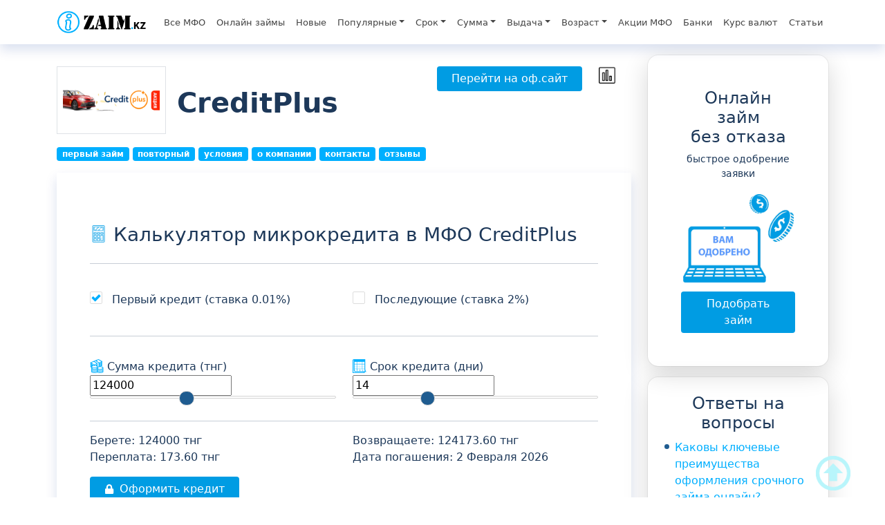

--- FILE ---
content_type: text/html; charset=UTF-8
request_url: https://izaim.kz/loans/creditplus/
body_size: 19493
content:
<!doctype html><html lang="ru"><head><meta charset="utf-8"><meta name="viewport" content="width=device-width, initial-scale=1, shrink-to-fit=no"><meta name="author" content="Adonev Denis"><link rel='shortlink' href='https://izaim.kz/' /><link rel="icon" href="/wp-content/themes/theme-creditik/img/icon/favicon.ico"><link rel="apple-touch-icon" sizes="180x180" href="/wp-content/themes/theme-creditik/img/icon/apple-touch-icon.png"><link rel="icon" type="image/png" sizes="32x32" href="/wp-content/themes/theme-creditik/img/icon/favicon-32x32.png"><link rel="icon" type="image/png" sizes="16x16" href="/wp-content/themes/theme-creditik/img/icon/favicon-16x16.png"><link rel="manifest" href="/wp-content/themes/theme-creditik/img/icon/site.webmanifest"><link rel="mask-icon" href="/wp-content/themes/theme-creditik/img/icon/safari-pinned-tab.svg" color="#5bbad5"><meta name="msapplication-TileColor" content="#da532c"><meta name="google-site-verification" content="hjWM-gc_eNTqJ-o_ZJgGYs-HErploz2G0zkIZg4OTy8" /><meta name="theme-color" content="#ffffff"><meta name="yandex-verification" content="726f63cba8ee9d62" /><meta name='robots' content='index, follow, max-image-preview:large, max-snippet:-1, max-video-preview:-1' /><link media="all" href="https://izaim.kz/wp-content/cache/autoptimize/css/autoptimize_e3bfb18dc0052e807e3d56a2bb9ca1dd.css" rel="stylesheet"><title>Онлайн займ в CreditPlus, отзывы, вход в личный кабинет Кредит Плюс</title><meta name="description" content="Взять онлайн займ на карту в CreditPlus. Отзывы клиентов о Кредит Плюс. ➦ вознаграждение, срок, сумма, промокоды и акции МФО. ✅ Вход в личный кабинет." /><link rel="canonical" href="https://izaim.kz/loans/creditplus/" /><meta property="og:locale" content="ru_RU" /><meta property="og:type" content="article" /><meta property="og:title" content="Онлайн займ в CreditPlus, отзывы, вход в личный кабинет Кредит Плюс" /><meta property="og:description" content="Взять онлайн займ на карту в CreditPlus. Отзывы клиентов о Кредит Плюс. ➦ вознаграждение, срок, сумма, промокоды и акции МФО. ✅ Вход в личный кабинет." /><meta property="og:url" content="https://izaim.kz/loans/creditplus/" /><meta property="og:site_name" content="IZaim.Kz" /><meta property="article:modified_time" content="2026-01-19T11:01:53+00:00" /><meta property="og:image" content="https://izaim.kz/wp-content/uploads/2021/12/creditplus-logo-action.png" /><meta property="og:image:width" content="364" /><meta property="og:image:height" content="162" /><meta property="og:image:type" content="image/png" /><meta name="twitter:card" content="summary_large_image" /><meta name="twitter:label1" content="Примерное время для чтения" /><meta name="twitter:data1" content="5 минут" /> <script type="application/ld+json" class="yoast-schema-graph">{"@context":"https://schema.org","@graph":[{"@type":"WebPage","@id":"https://izaim.kz/loans/creditplus/","url":"https://izaim.kz/loans/creditplus/","name":"Онлайн займ в CreditPlus, отзывы, вход в личный кабинет Кредит Плюс","isPartOf":{"@id":"https://izaim.kz/#website"},"primaryImageOfPage":{"@id":"https://izaim.kz/loans/creditplus/#primaryimage"},"image":{"@id":"https://izaim.kz/loans/creditplus/#primaryimage"},"thumbnailUrl":"https://izaim.kz/wp-content/uploads/2021/12/creditplus-logo-action.png","datePublished":"2021-12-24T10:33:05+00:00","dateModified":"2026-01-19T11:01:53+00:00","description":"Взять онлайн займ на карту в CreditPlus. Отзывы клиентов о Кредит Плюс. ➦ вознаграждение, срок, сумма, промокоды и акции МФО. ✅ Вход в личный кабинет.","breadcrumb":{"@id":"https://izaim.kz/loans/creditplus/#breadcrumb"},"inLanguage":"ru-RU","potentialAction":[{"@type":"ReadAction","target":["https://izaim.kz/loans/creditplus/"]}]},{"@type":"ImageObject","inLanguage":"ru-RU","@id":"https://izaim.kz/loans/creditplus/#primaryimage","url":"https://izaim.kz/wp-content/uploads/2021/12/creditplus-logo-action.png","contentUrl":"https://izaim.kz/wp-content/uploads/2021/12/creditplus-logo-action.png","width":364,"height":162},{"@type":"BreadcrumbList","@id":"https://izaim.kz/loans/creditplus/#breadcrumb","itemListElement":[{"@type":"ListItem","position":1,"name":"Izaim.Kz","item":"https://izaim.kz/"},{"@type":"ListItem","position":2,"name":"Все микрокредиты","item":"https://izaim.kz/loans/"},{"@type":"ListItem","position":3,"name":"CreditPlus"}]},{"@type":"WebSite","@id":"https://izaim.kz/#website","url":"https://izaim.kz/","name":"Микрокредиты онлайн на карту в Казахстане","description":"Оформите онлайн микрокредит на карту в день обращения. Быстрые микрозайм без справок и без отказа","publisher":{"@id":"https://izaim.kz/#organization"},"potentialAction":[{"@type":"SearchAction","target":{"@type":"EntryPoint","urlTemplate":"https://izaim.kz/?s={search_term_string}"},"query-input":{"@type":"PropertyValueSpecification","valueRequired":true,"valueName":"search_term_string"}}],"inLanguage":"ru-RU"},{"@type":"Organization","@id":"https://izaim.kz/#organization","name":"Izaim.kz - сервис подбора микрокредита в Казахстане","alternateName":"Izaim.kz - микрокредиты","url":"https://izaim.kz/","logo":{"@type":"ImageObject","inLanguage":"ru-RU","@id":"https://izaim.kz/#/schema/logo/image/","url":"https://izaim.kz/wp-content/uploads/2021/07/icons.jpg","contentUrl":"https://izaim.kz/wp-content/uploads/2021/07/icons.jpg","width":218,"height":218,"caption":"Izaim.kz - сервис подбора микрокредита в Казахстане"},"image":{"@id":"https://izaim.kz/#/schema/logo/image/"}}]}</script> <style id='wp-img-auto-sizes-contain-inline-css' type='text/css'>img:is([sizes=auto i],[sizes^="auto," i]){contain-intrinsic-size:3000px 1500px}</style><style id='wp-block-library-inline-css' type='text/css'>:root{--wp-block-synced-color:#7a00df;--wp-block-synced-color--rgb:122,0,223;--wp-bound-block-color:var(--wp-block-synced-color);--wp-editor-canvas-background:#ddd;--wp-admin-theme-color:#007cba;--wp-admin-theme-color--rgb:0,124,186;--wp-admin-theme-color-darker-10:#006ba1;--wp-admin-theme-color-darker-10--rgb:0,107,160.5;--wp-admin-theme-color-darker-20:#005a87;--wp-admin-theme-color-darker-20--rgb:0,90,135;--wp-admin-border-width-focus:2px}@media (min-resolution:192dpi){:root{--wp-admin-border-width-focus:1.5px}}.wp-element-button{cursor:pointer}:root .has-very-light-gray-background-color{background-color:#eee}:root .has-very-dark-gray-background-color{background-color:#313131}:root .has-very-light-gray-color{color:#eee}:root .has-very-dark-gray-color{color:#313131}:root .has-vivid-green-cyan-to-vivid-cyan-blue-gradient-background{background:linear-gradient(135deg,#00d084,#0693e3)}:root .has-purple-crush-gradient-background{background:linear-gradient(135deg,#34e2e4,#4721fb 50%,#ab1dfe)}:root .has-hazy-dawn-gradient-background{background:linear-gradient(135deg,#faaca8,#dad0ec)}:root .has-subdued-olive-gradient-background{background:linear-gradient(135deg,#fafae1,#67a671)}:root .has-atomic-cream-gradient-background{background:linear-gradient(135deg,#fdd79a,#004a59)}:root .has-nightshade-gradient-background{background:linear-gradient(135deg,#330968,#31cdcf)}:root .has-midnight-gradient-background{background:linear-gradient(135deg,#020381,#2874fc)}:root{--wp--preset--font-size--normal:16px;--wp--preset--font-size--huge:42px}.has-regular-font-size{font-size:1em}.has-larger-font-size{font-size:2.625em}.has-normal-font-size{font-size:var(--wp--preset--font-size--normal)}.has-huge-font-size{font-size:var(--wp--preset--font-size--huge)}.has-text-align-center{text-align:center}.has-text-align-left{text-align:left}.has-text-align-right{text-align:right}.has-fit-text{white-space:nowrap!important}#end-resizable-editor-section{display:none}.aligncenter{clear:both}.items-justified-left{justify-content:flex-start}.items-justified-center{justify-content:center}.items-justified-right{justify-content:flex-end}.items-justified-space-between{justify-content:space-between}.screen-reader-text{border:0;clip-path:inset(50%);height:1px;margin:-1px;overflow:hidden;padding:0;position:absolute;width:1px;word-wrap:normal!important}.screen-reader-text:focus{background-color:#ddd;clip-path:none;color:#444;display:block;font-size:1em;height:auto;left:5px;line-height:normal;padding:15px 23px 14px;text-decoration:none;top:5px;width:auto;z-index:100000}html :where(.has-border-color){border-style:solid}html :where([style*=border-top-color]){border-top-style:solid}html :where([style*=border-right-color]){border-right-style:solid}html :where([style*=border-bottom-color]){border-bottom-style:solid}html :where([style*=border-left-color]){border-left-style:solid}html :where([style*=border-width]){border-style:solid}html :where([style*=border-top-width]){border-top-style:solid}html :where([style*=border-right-width]){border-right-style:solid}html :where([style*=border-bottom-width]){border-bottom-style:solid}html :where([style*=border-left-width]){border-left-style:solid}html :where(img[class*=wp-image-]){height:auto;max-width:100%}:where(figure){margin:0 0 1em}html :where(.is-position-sticky){--wp-admin--admin-bar--position-offset:var(--wp-admin--admin-bar--height,0px)}@media screen and (max-width:600px){html :where(.is-position-sticky){--wp-admin--admin-bar--position-offset:0px}}</style><style id='classic-theme-styles-inline-css' type='text/css'>/*! This file is auto-generated */
.wp-block-button__link{color:#fff;background-color:#32373c;border-radius:9999px;box-shadow:none;text-decoration:none;padding:calc(.667em + 2px) calc(1.333em + 2px);font-size:1.125em}.wp-block-file__button{background:#32373c;color:#fff;text-decoration:none}</style><link rel='stylesheet' id='dashicons-css' href='https://izaim.kz/wp-includes/css/dashicons.min.css?ver=0d56065022deec2c62b09e9bdca0dd3f' type='text/css' media='all' /><link rel="icon" href="https://izaim.kz/wp-content/uploads/2023/10/cropped-android-chrome-512x512-1-32x32.png" sizes="32x32" /><link rel="icon" href="https://izaim.kz/wp-content/uploads/2023/10/cropped-android-chrome-512x512-1-192x192.png" sizes="192x192" /><link rel="apple-touch-icon" href="https://izaim.kz/wp-content/uploads/2023/10/cropped-android-chrome-512x512-1-180x180.png" /><meta name="msapplication-TileImage" content="https://izaim.kz/wp-content/uploads/2023/10/cropped-android-chrome-512x512-1-270x270.png" /></head><body><header><nav class="navbar navbar-expand-lg navbar-light fixed-top shadow bg-white"><div class="container"> <a class="navbar-brand" href="/" title="Онлайн займ на карту без отказа в Казахстане"><img src="/wp-content/themes/theme-creditik/img/logo.png" width="130" height="38" decoding="async" alt="логотип izaim.kz"></a> <button class="navbar-toggler" type="button" data-bs-toggle="collapse" data-bs-target="#navbarText" aria-controls="navbarText" aria-expanded="false" aria-label="Toggle navigation"> <span class="navbar-toggler-icon"></span> <noscript><img src="/wp-content/uploads/2025/03/close-1.png" width="30" height="30"></noscript><img class="lazyload" src='data:image/svg+xml,%3Csvg%20xmlns=%22http://www.w3.org/2000/svg%22%20viewBox=%220%200%2030%2030%22%3E%3C/svg%3E' data-src="/wp-content/uploads/2025/03/close-1.png" width="30" height="30"> </button><div class="collapse navbar-collapse w-100" id="navbarText"><ul id="primary-menu" class="w-100 navbar-nav me-0 mb-2 mb-lg-0 justify-content-md-end"><li  id="menu-item-8216" class="menu-item menu-item-type-custom menu-item-object-custom nav-item nav-item-8216"><a href="https://izaim.kz/loans/" class="nav-link ">Все МФО</a></li><li  id="menu-item-6676" class="menu-item menu-item-type-post_type menu-item-object-page nav-item nav-item-6676"><a href="https://izaim.kz/onlajn-zajmy/" class="nav-link ">Онлайн займы</a></li><li  id="menu-item-100" class="menu-item menu-item-type-post_type menu-item-object-page nav-item nav-item-100"><a href="https://izaim.kz/novye-i-maloizvestnye-zajmy/" class="nav-link ">Новые</a></li><li  id="menu-item-7337" class="menu-item menu-item-type-custom menu-item-object-custom menu-item-has-children dropdown nav-item nav-item-7337"><a href="#" class="nav-link  dropdown-toggle" data-bs-toggle="dropdown" aria-haspopup="true" aria-expanded="false">Популярные</a><ul class="dropdown-menu  depth_0"><li  id="menu-item-7757" class="menu-item menu-item-type-post_type menu-item-object-page nav-item nav-item-7757"><a href="https://izaim.kz/zajmy-bez-platnyx-podpisok/" class="dropdown-item ">Без подписок</a></li><li  id="menu-item-4214" class="menu-item menu-item-type-post_type menu-item-object-page nav-item nav-item-4214"><a href="https://izaim.kz/zajm-na-kartu-kruglosutochno/" class="dropdown-item ">Круглосуточно</a></li><li  id="menu-item-121" class="menu-item menu-item-type-post_type menu-item-object-page nav-item nav-item-121"><a href="https://izaim.kz/zajmy-pod-0/" class="dropdown-item ">Без процентов</a></li><li  id="menu-item-138" class="menu-item menu-item-type-post_type menu-item-object-page nav-item nav-item-138"><a href="https://izaim.kz/dolgosrochnye-zajmy/" class="dropdown-item ">Долгосрочные</a></li><li  id="menu-item-7372" class="menu-item menu-item-type-post_type menu-item-object-page nav-item nav-item-7372"><a href="https://izaim.kz/100-odobrenie/" class="dropdown-item ">100 одобрение</a></li><li  id="menu-item-7351" class="menu-item menu-item-type-post_type menu-item-object-page nav-item nav-item-7351"><a href="https://izaim.kz/maloizvestnye-mfo/" class="dropdown-item ">Малоизвестные</a></li><li  id="menu-item-7350" class="menu-item menu-item-type-post_type menu-item-object-page nav-item nav-item-7350"><a href="https://izaim.kz/luchshie-mikrozajmy-v-kazaxstane/" class="dropdown-item ">Лучшие</a></li><li  id="menu-item-7384" class="menu-item menu-item-type-post_type menu-item-object-page nav-item nav-item-7384"><a href="https://izaim.kz/zajm-po-iin/" class="dropdown-item ">По ИИН</a></li><li  id="menu-item-7389" class="menu-item menu-item-type-post_type menu-item-object-page nav-item nav-item-7389"><a href="https://izaim.kz/zajm-s-ploxoj-kreditnoj-istoriej/" class="dropdown-item ">С плохой КИ</a></li><li  id="menu-item-7353" class="menu-item menu-item-type-post_type menu-item-object-page nav-item nav-item-7353"><a href="https://izaim.kz/chestnyj-zajm-na-kartu/" class="dropdown-item ">Честные займы</a></li><li  id="menu-item-7373" class="menu-item menu-item-type-post_type menu-item-object-page nav-item nav-item-7373"><a href="https://izaim.kz/bez-otkaza/" class="dropdown-item ">Без отказа</a></li><li  id="menu-item-7386" class="menu-item menu-item-type-post_type menu-item-object-page nav-item nav-item-7386"><a href="https://izaim.kz/ekspress-zajmy/" class="dropdown-item ">Экспресс займы</a></li></ul></li><li  id="menu-item-7338" class="menu-item menu-item-type-custom menu-item-object-custom menu-item-has-children dropdown nav-item nav-item-7338"><a href="#" class="nav-link  dropdown-toggle" data-bs-toggle="dropdown" aria-haspopup="true" aria-expanded="false">Срок</a><ul class="dropdown-menu  depth_0"><li  id="menu-item-7388" class="menu-item menu-item-type-post_type menu-item-object-page nav-item nav-item-7388"><a href="https://izaim.kz/kratkosrochnyi/" class="dropdown-item ">Краткосрочные</a></li><li  id="menu-item-7358" class="menu-item menu-item-type-post_type menu-item-object-page nav-item nav-item-7358"><a href="https://izaim.kz/dengi-do-zarplaty-v-kazaxstane/" class="dropdown-item ">До зарплаты</a></li><li  id="menu-item-7383" class="menu-item menu-item-type-post_type menu-item-object-page nav-item nav-item-7383"><a href="https://izaim.kz/mikrokredit-na-5-dnej-v-kazaxstane/" class="dropdown-item ">На 5 дней</a></li><li  id="menu-item-7444" class="menu-item menu-item-type-post_type menu-item-object-page nav-item nav-item-7444"><a href="https://izaim.kz/zajmy-na-nedelyu/" class="dropdown-item ">На неделю</a></li><li  id="menu-item-7374" class="menu-item menu-item-type-post_type menu-item-object-page nav-item nav-item-7374"><a href="https://izaim.kz/zajm-na-10-dnej-v-kazaxstane/" class="dropdown-item ">На 10 дней</a></li><li  id="menu-item-8491" class="menu-item menu-item-type-post_type menu-item-object-page nav-item nav-item-8491"><a href="https://izaim.kz/zajm-na-2-nedeli-v-kazaxstane/" class="dropdown-item ">На 2 недели</a></li><li  id="menu-item-8500" class="menu-item menu-item-type-post_type menu-item-object-page nav-item nav-item-8500"><a href="https://izaim.kz/zajm-na-3-nedeli-v-kazaxstane/" class="dropdown-item ">На 3 недели</a></li><li  id="menu-item-7377" class="menu-item menu-item-type-post_type menu-item-object-page nav-item nav-item-7377"><a href="https://izaim.kz/zaim-na-mesyac/" class="dropdown-item ">На месяц</a></li><li  id="menu-item-7375" class="menu-item menu-item-type-post_type menu-item-object-page nav-item nav-item-7375"><a href="https://izaim.kz/zaim-na-2-mesyaca/" class="dropdown-item ">На 2 месяца</a></li><li  id="menu-item-7379" class="menu-item menu-item-type-post_type menu-item-object-page nav-item nav-item-7379"><a href="https://izaim.kz/na-3-mesyaca/" class="dropdown-item ">На 3 месяца</a></li><li  id="menu-item-7378" class="menu-item menu-item-type-post_type menu-item-object-page nav-item nav-item-7378"><a href="https://izaim.kz/zajm-na-pol-goda/" class="dropdown-item ">На пол года</a></li><li  id="menu-item-7376" class="menu-item menu-item-type-post_type menu-item-object-page nav-item nav-item-7376"><a href="https://izaim.kz/zajm-na-god/" class="dropdown-item ">На год</a></li></ul></li><li  id="menu-item-7339" class="menu-item menu-item-type-custom menu-item-object-custom menu-item-has-children dropdown nav-item nav-item-7339"><a href="#" class="nav-link  dropdown-toggle" data-bs-toggle="dropdown" aria-haspopup="true" aria-expanded="false">Сумма</a><ul class="dropdown-menu  depth_0"><li  id="menu-item-7349" class="menu-item menu-item-type-post_type menu-item-object-page nav-item nav-item-7349"><a href="https://izaim.kz/mini-zajmy/" class="dropdown-item ">Мини займы в Казахстане</a></li><li  id="menu-item-8488" class="menu-item menu-item-type-post_type menu-item-object-page nav-item nav-item-8488"><a href="https://izaim.kz/zajm-5000-tenge-na-kartu/" class="dropdown-item ">5000 тенге</a></li><li  id="menu-item-7340" class="menu-item menu-item-type-post_type menu-item-object-page nav-item nav-item-7340"><a href="https://izaim.kz/zajm-10000-na-kartu/" class="dropdown-item ">10000 тенге</a></li><li  id="menu-item-7342" class="menu-item menu-item-type-post_type menu-item-object-page nav-item nav-item-7342"><a href="https://izaim.kz/zajm-15000-tenge-na-kartu/" class="dropdown-item ">15000 тенге</a></li><li  id="menu-item-7343" class="menu-item menu-item-type-post_type menu-item-object-page nav-item nav-item-7343"><a href="https://izaim.kz/zajm-20000-na-kartu/" class="dropdown-item ">20000 тенге</a></li><li  id="menu-item-7348" class="menu-item menu-item-type-post_type menu-item-object-page nav-item nav-item-7348"><a href="https://izaim.kz/zajmy-ot-25000-tenge/" class="dropdown-item ">25000 тенге</a></li><li  id="menu-item-8326" class="menu-item menu-item-type-post_type menu-item-object-page nav-item nav-item-8326"><a href="https://izaim.kz/zajm-30000-tenge-v-kazaxstane/" class="dropdown-item ">30000 тенге</a></li><li  id="menu-item-7344" class="menu-item menu-item-type-post_type menu-item-object-page nav-item nav-item-7344"><a href="https://izaim.kz/zajm-50000-tenge/" class="dropdown-item ">50000 тенге</a></li><li  id="menu-item-7341" class="menu-item menu-item-type-post_type menu-item-object-page nav-item nav-item-7341"><a href="https://izaim.kz/zajm-100000-tenge/" class="dropdown-item ">100000 тенге</a></li><li  id="menu-item-7346" class="menu-item menu-item-type-post_type menu-item-object-page nav-item nav-item-7346"><a href="https://izaim.kz/zajmy-150000-tenge-na-kartu/" class="dropdown-item ">150000 тенге</a></li><li  id="menu-item-7347" class="menu-item menu-item-type-post_type menu-item-object-page nav-item nav-item-7347"><a href="https://izaim.kz/zajmy-200000-tenge-na-kartu/" class="dropdown-item ">200000 тенге</a></li><li  id="menu-item-8273" class="menu-item menu-item-type-post_type menu-item-object-page nav-item nav-item-8273"><a href="https://izaim.kz/zajm-250000-tenge/" class="dropdown-item ">250000 тенге</a></li><li  id="menu-item-8067" class="menu-item menu-item-type-post_type menu-item-object-page nav-item nav-item-8067"><a href="https://izaim.kz/zajm-300000-tenge-v-kazaxstane/" class="dropdown-item ">300000 тенге</a></li><li  id="menu-item-7345" class="menu-item menu-item-type-post_type menu-item-object-page nav-item nav-item-7345"><a href="https://izaim.kz/zajm-500000-tenge/" class="dropdown-item ">Займ 500000</a></li><li  id="menu-item-7380" class="menu-item menu-item-type-post_type menu-item-object-page nav-item nav-item-7380"><a href="https://izaim.kz/zajm-na-bolshuyu-summu/" class="dropdown-item ">Крупные суммы</a></li></ul></li><li  id="menu-item-7354" class="menu-item menu-item-type-custom menu-item-object-custom menu-item-has-children dropdown nav-item nav-item-7354"><a href="#" class="nav-link  dropdown-toggle" data-bs-toggle="dropdown" aria-haspopup="true" aria-expanded="false">Выдача</a><ul class="dropdown-menu  depth_0"><li  id="menu-item-8495" class="menu-item menu-item-type-post_type menu-item-object-page nav-item nav-item-8495"><a href="https://izaim.kz/zajm-za-chas-v-kazaxstane/" class="dropdown-item ">За час</a></li><li  id="menu-item-7355" class="menu-item menu-item-type-post_type menu-item-object-page nav-item nav-item-7355"><a href="https://izaim.kz/avtomaticheskie-zajmy/" class="dropdown-item ">Автоматические</a></li><li  id="menu-item-8164" class="menu-item menu-item-type-post_type menu-item-object-page nav-item nav-item-8164"><a href="https://izaim.kz/zajm-po-telefonu-v-kazaxstane/" class="dropdown-item ">Займ по телефону</a></li><li  id="menu-item-7356" class="menu-item menu-item-type-post_type menu-item-object-page nav-item nav-item-7356"><a href="https://izaim.kz/dengi-pod-procenty/" class="dropdown-item ">Деньги под проценты</a></li><li  id="menu-item-7357" class="menu-item menu-item-type-post_type menu-item-object-page nav-item nav-item-7357"><a href="https://izaim.kz/zaim-bez-vyhodnyh/" class="dropdown-item ">Без выходных</a></li><li  id="menu-item-7359" class="menu-item menu-item-type-post_type menu-item-object-page nav-item nav-item-7359"><a href="https://izaim.kz/zajm-bezrabotnym/" class="dropdown-item ">Безработным</a></li><li  id="menu-item-7360" class="menu-item menu-item-type-post_type menu-item-object-page nav-item nav-item-7360"><a href="https://izaim.kz/zajm-za-5-minut/" class="dropdown-item ">За 5 минут</a></li><li  id="menu-item-7385" class="menu-item menu-item-type-post_type menu-item-object-page nav-item nav-item-7385"><a href="https://izaim.kz/momentalnyj-zajm-onlajn/" class="dropdown-item ">Моментально</a></li><li  id="menu-item-7361" class="menu-item menu-item-type-post_type menu-item-object-page nav-item nav-item-7361"><a href="https://izaim.kz/po-pasportu/" class="dropdown-item ">По паспорту</a></li><li  id="menu-item-7362" class="menu-item menu-item-type-post_type menu-item-object-page nav-item nav-item-7362"><a href="https://izaim.kz/zajm-pod-zalog-avto/" class="dropdown-item ">Под залог авто</a></li><li  id="menu-item-7364" class="menu-item menu-item-type-post_type menu-item-object-page nav-item nav-item-7364"><a href="https://izaim.kz/zajm-na-kartu-bez-zvonkov/" class="dropdown-item ">Без звонков</a></li><li  id="menu-item-7365" class="menu-item menu-item-type-post_type menu-item-object-page nav-item nav-item-7365"><a href="https://izaim.kz/zajm-bez-spravok/" class="dropdown-item ">Без справок</a></li><li  id="menu-item-7367" class="menu-item menu-item-type-post_type menu-item-object-page nav-item nav-item-7367"><a href="https://izaim.kz/bez-proverki-ki/" class="dropdown-item ">Без проверки КИ</a></li><li  id="menu-item-7368" class="menu-item menu-item-type-post_type menu-item-object-page nav-item nav-item-7368"><a href="https://izaim.kz/zajmy-bez-foto-pasporta-i-drugix-dokumentov/" class="dropdown-item ">Без фото</a></li><li  id="menu-item-7371" class="menu-item menu-item-type-post_type menu-item-object-page nav-item nav-item-7371"><a href="https://izaim.kz/zajmy-s-prosrochkami/" class="dropdown-item ">С просрочками</a></li></ul></li><li  id="menu-item-7387" class="menu-item menu-item-type-custom menu-item-object-custom menu-item-has-children dropdown nav-item nav-item-7387"><a href="#" class="nav-link  dropdown-toggle" data-bs-toggle="dropdown" aria-haspopup="true" aria-expanded="false">Возраст</a><ul class="dropdown-menu  depth_0"><li  id="menu-item-7363" class="menu-item menu-item-type-post_type menu-item-object-page nav-item nav-item-7363"><a href="https://izaim.kz/zajm-s-18-let/" class="dropdown-item ">С 18 лет</a></li><li  id="menu-item-7370" class="menu-item menu-item-type-post_type menu-item-object-page nav-item nav-item-7370"><a href="https://izaim.kz/zajmy-studentam/" class="dropdown-item ">Студентам</a></li><li  id="menu-item-7381" class="menu-item menu-item-type-post_type menu-item-object-page nav-item nav-item-7381"><a href="https://izaim.kz/zajmy-s-20/" class="dropdown-item ">С 20 лет</a></li><li  id="menu-item-7382" class="menu-item menu-item-type-post_type menu-item-object-page nav-item nav-item-7382"><a href="https://izaim.kz/s-21-goda/" class="dropdown-item ">С 21 года</a></li><li  id="menu-item-7399" class="menu-item menu-item-type-post_type menu-item-object-page nav-item nav-item-7399"><a href="https://izaim.kz/zajmy-do-70-let/" class="dropdown-item ">До 70 лет</a></li><li  id="menu-item-7402" class="menu-item menu-item-type-post_type menu-item-object-page nav-item nav-item-7402"><a href="https://izaim.kz/mikrozajmy-do-75-let/" class="dropdown-item ">До 75 лет</a></li><li  id="menu-item-7369" class="menu-item menu-item-type-post_type menu-item-object-page nav-item nav-item-7369"><a href="https://izaim.kz/zajm-pensioneram/" class="dropdown-item ">Пенсионерам</a></li></ul></li><li  id="menu-item-6170" class="menu-item menu-item-type-custom menu-item-object-custom nav-item nav-item-6170"><a href="/promo/" class="nav-link ">Акции МФО</a></li><li  id="menu-item-8217" class="menu-item menu-item-type-post_type menu-item-object-page nav-item nav-item-8217"><a href="https://izaim.kz/bank/" class="nav-link ">Банки</a></li><li  id="menu-item-8281" class="menu-item menu-item-type-post_type menu-item-object-page nav-item nav-item-8281"><a href="https://izaim.kz/kurs-valyut-na-segodnya/" class="nav-link ">Курс валют</a></li><li  id="menu-item-8215" class="menu-item menu-item-type-taxonomy menu-item-object-category nav-item nav-item-8215"><a href="https://izaim.kz/article/" class="nav-link ">Статьи</a></li></ul></div></div></nav></header><main><div class="container"><div class="row"><div class="col-md-9"><div class="row mt-3"><div class="col-md-7 d-flex align-items-center"><div class="border py-2 ps-2 pe-2"><div class="loan-img-link"> <noscript><img src="https://izaim.kz/wp-content/uploads/2021/12/creditplus-logo-action.png" alt="Кредит Плюс" width="210" height="80" class="loan-img"></noscript><img src='data:image/svg+xml,%3Csvg%20xmlns=%22http://www.w3.org/2000/svg%22%20viewBox=%220%200%20210%2080%22%3E%3C/svg%3E' data-src="https://izaim.kz/wp-content/uploads/2021/12/creditplus-logo-action.png" alt="Кредит Плюс" width="210" height="80" class="lazyload loan-img"></div></div><h1 class="mt-3 ms-3">CreditPlus</h1></div><div class="col-md-4 col-9 mt-md-0 mt-3 text-md-end"><form method="POST" target="_blank" class="d-inline-block"> <button class="btn btn-loan" type="submit" name="prgpattern" value="https://pxl.leads.su/click/34b334c24ba45f419292b76583143169?erid=get_it_soon">Перейти на оф.сайт</button></form></div><div class="col-md-1 col-3 mt-md-0 mt-3"><div class="btn-sravn " metakey="426" aria-label="Сравнить" tooltip-position="right"> <noscript><img src="/wp-content/themes/theme-creditik/img/icon/sravn.png" decoding="async" width="25" height="25" alt=""></noscript><img class="lazyload" src='data:image/svg+xml,%3Csvg%20xmlns=%22http://www.w3.org/2000/svg%22%20viewBox=%220%200%2025%2025%22%3E%3C/svg%3E' data-src="/wp-content/themes/theme-creditik/img/icon/sravn.png" decoding="async" width="25" height="25" alt=""></div></div><div class="col-md-12 mt-3"> <a href="#tag-loans-1" class="badge bg-primary">первый займ</a> <a href="#tag-loans-11" class="badge bg-primary">повторный</a> <a href="#tag-loans-2" class="badge bg-primary">условия</a> <a href="#tag-loans-3" class="badge bg-primary">о компании</a> <a href="#tag-loans-4" class="badge bg-primary">контакты</a> <a href="#my-comments" class="badge bg-primary">отзывы</a></div></div><div class="py-3 position-relative"><div class="mx-0"><div class="px-0"><div class="block-calc shadow p-md-5 p-3"><h3> <noscript><img src="/wp-content/uploads/2024/02/calculator.png" decoding="async" alt="калькулятор расчета займа" width="25" height="25" style="position:relative;top:-3px;"></noscript><img class="lazyload" src='data:image/svg+xml,%3Csvg%20xmlns=%22http://www.w3.org/2000/svg%22%20viewBox=%220%200%2025%2025%22%3E%3C/svg%3E' data-src="/wp-content/uploads/2024/02/calculator.png" decoding="async" alt="калькулятор расчета займа" width="25" height="25" style="position:relative;top:-3px;"> Калькулятор микрокредита в МФО CreditPlus</h3><hr /><div id="group" class="row py-4"><div class="col-md-6"> <label class="checkbox d-flex mr-3"> <input type="checkbox" id="radioButton1" checked> <label for="radioButton1"></label><div class="checkbox__text ps-1"> Первый кредит (<span class="">ставка 0.01%</span>)</div> </label></div><div class="col-md-6 mt-md-0 mt-3"> <label class="checkbox d-flex"> <input type="checkbox" id="radioButton2"> <label for="radioButton2"></label><div class="checkbox__text ps-1"> Последующие (<span class="">ставка 2%</span>)</div> </label></div></div><hr /><div class="row mt-md-0 mt-3 py-3"><div class="col-md-6"><div class="calc-summa d-block"> <noscript><img src="/wp-content/themes/theme-creditik/img/icon2/money.png" decoding="async" alt="сумма кредита" width="20" height="20" style="position:relative;top:-2px;"></noscript><img class="lazyload" src='data:image/svg+xml,%3Csvg%20xmlns=%22http://www.w3.org/2000/svg%22%20viewBox=%220%200%2020%2020%22%3E%3C/svg%3E' data-src="/wp-content/themes/theme-creditik/img/icon2/money.png" decoding="async" alt="сумма кредита" width="20" height="20" style="position:relative;top:-2px;"> Сумма кредита <span class="summa-x">(тнг)</span></div><div class="d-flex"> <input type="text" name="sumv" id="sumv" onchange="a_value(this);" min="10000" max="300000" value="100"></div><div id="sum" class="ui-slider ui-corner-all ui-slider-horizontal ui-widget ui-widget-content"> <span tabindex="0" class="ui-slider-handle ui-corner-all ui-state-default" style="left: 0%;"></span></div></div><div class="col-md-6 mt-md-0 mt-3"><div class="calc-summa2 d-block"> <noscript><img src="/wp-content/themes/theme-creditik/img/icon2/date.png" decoding="async" alt="срок микрозайма" width="20" height="20" style="position:relative;top:-2px;"></noscript><img class="lazyload" src='data:image/svg+xml,%3Csvg%20xmlns=%22http://www.w3.org/2000/svg%22%20viewBox=%220%200%2020%2020%22%3E%3C/svg%3E' data-src="/wp-content/themes/theme-creditik/img/icon2/date.png" decoding="async" alt="срок микрозайма" width="20" height="20" style="position:relative;top:-2px;"> Срок кредита <span class="summa-x">(дни)</span></div><div class="d-flex"> <input type="text" name="dayv" id="dayv" onchange="b_value(this);" min="7" max="30" value="7"></div><div id="day" class="ui-slider ui-corner-all ui-slider-horizontal ui-widget ui-widget-content"> <span tabindex="0" class="ui-slider-handle ui-corner-all ui-state-default" style="left: 0%;"></span></div></div></div><hr /><div class="result row"><div class="col-md-6"><div class="calc-summa">Берете: <span class='chisla' id="get3"></span> тнг</div></div><div class="col-md-6"><div class="calc-summa ml-md-3">Возвращаете: <span class='chisla' id="get"></span> тнг</div></div><div class="col-md-6"><div class="calc-summa">Переплата: <span class='chisla' id="get2"></span> тнг</div></div><div class="col-md-6"><div class="calc-summa ml-md-3">Дата погашения: <span class='chisla' id="get7"></span></div></div></div><form method="POST" target="_blank"> <button class="btn btn-loan mt-3" type="submit" name="prgpattern" value="https://pxl.leads.su/click/34b334c24ba45f419292b76583143169?erid=get_it_soon"> <noscript><img src="/wp-content/uploads/2024/03/lock-solid.svg" decoding="async" alt="" width="14" height="14" class="me-2"></noscript><img src='data:image/svg+xml,%3Csvg%20xmlns=%22http://www.w3.org/2000/svg%22%20viewBox=%220%200%2014%2014%22%3E%3C/svg%3E' data-src="/wp-content/uploads/2024/03/lock-solid.svg" decoding="async" alt="" width="14" height="14" class="lazyload me-2"> Оформить кредит </button></form></div></div></div></div><h2 class="mt-3">Основные характеристики микрокредита в CreditPlus</h2><div class="row"><div class="col-md-6"><h3 class="mt-4" id="tag-loans-1">Первый кредит</h3><table class="table table-bordered table-striped"><tbody><tr><td> <noscript><img src="/wp-content/themes/theme-creditik/img/icon2/money.png" decoding="async" alt="сумма кредита" width="20" height="20" style="position:relative;top:-2px;"></noscript><img class="lazyload" src='data:image/svg+xml,%3Csvg%20xmlns=%22http://www.w3.org/2000/svg%22%20viewBox=%220%200%2020%2020%22%3E%3C/svg%3E' data-src="/wp-content/themes/theme-creditik/img/icon2/money.png" decoding="async" alt="сумма кредита" width="20" height="20" style="position:relative;top:-2px;"> Сумма</td><td> от 10000 до 300000 тнг.</td></tr><tr><td> <noscript><img src="/wp-content/themes/theme-creditik/img/icon2/date.png" decoding="async" alt="срок микрозайма" width="20" height="20" style="position:relative;top:-2px;"></noscript><img class="lazyload" src='data:image/svg+xml,%3Csvg%20xmlns=%22http://www.w3.org/2000/svg%22%20viewBox=%220%200%2020%2020%22%3E%3C/svg%3E' data-src="/wp-content/themes/theme-creditik/img/icon2/date.png" decoding="async" alt="срок микрозайма" width="20" height="20" style="position:relative;top:-2px;"> Срок</td><td> от 7 до 30 дней</td></tr><tr><td> <noscript><img src="/wp-content/themes/theme-creditik/img/icon2/procent.png" decoding="async" alt="процент займа" width="20" height="20" style="position:relative;top:-2px;"></noscript><img class="lazyload" src='data:image/svg+xml,%3Csvg%20xmlns=%22http://www.w3.org/2000/svg%22%20viewBox=%220%200%2020%2020%22%3E%3C/svg%3E' data-src="/wp-content/themes/theme-creditik/img/icon2/procent.png" decoding="async" alt="процент займа" width="20" height="20" style="position:relative;top:-2px;"> Ставка</td><td> 0.01 %</td></tr><tr><td> <noscript><img src="/wp-content/themes/theme-creditik/img/icon2/procent.png" decoding="async" alt="процент займа" width="20" height="20" style="position:relative;top:-2px;"></noscript><img class="lazyload" src='data:image/svg+xml,%3Csvg%20xmlns=%22http://www.w3.org/2000/svg%22%20viewBox=%220%200%2020%2020%22%3E%3C/svg%3E' data-src="/wp-content/themes/theme-creditik/img/icon2/procent.png" decoding="async" alt="процент займа" width="20" height="20" style="position:relative;top:-2px;"> ГЭСВ</td><td> 3.65 %</td></tr></tbody></table></div><div class="col-md-6"><h3 class="mt-4" id="tag-loans-11">Повторный кредит</h3><table class="table table-bordered table-striped"><tbody><tr><td> <noscript><img src="/wp-content/themes/theme-creditik/img/icon2/money.png" decoding="async" alt="сумма кредита" width="20" height="20" style="position:relative;top:-2px;"></noscript><img class="lazyload" src='data:image/svg+xml,%3Csvg%20xmlns=%22http://www.w3.org/2000/svg%22%20viewBox=%220%200%2020%2020%22%3E%3C/svg%3E' data-src="/wp-content/themes/theme-creditik/img/icon2/money.png" decoding="async" alt="сумма кредита" width="20" height="20" style="position:relative;top:-2px;"> Сумма</td><td> от 10000 до 300000 тнг.</td></tr><tr><td> <noscript><img src="/wp-content/themes/theme-creditik/img/icon2/date.png" decoding="async" alt="срок микрозайма" width="20" height="20" style="position:relative;top:-2px;"></noscript><img class="lazyload" src='data:image/svg+xml,%3Csvg%20xmlns=%22http://www.w3.org/2000/svg%22%20viewBox=%220%200%2020%2020%22%3E%3C/svg%3E' data-src="/wp-content/themes/theme-creditik/img/icon2/date.png" decoding="async" alt="срок микрозайма" width="20" height="20" style="position:relative;top:-2px;"> Срок</td><td> от 7 до 30 дней</td></tr><tr><td> <noscript><img src="/wp-content/themes/theme-creditik/img/icon2/procent.png" decoding="async" alt="процент займа" width="20" height="20" style="position:relative;top:-2px;"></noscript><img class="lazyload" src='data:image/svg+xml,%3Csvg%20xmlns=%22http://www.w3.org/2000/svg%22%20viewBox=%220%200%2020%2020%22%3E%3C/svg%3E' data-src="/wp-content/themes/theme-creditik/img/icon2/procent.png" decoding="async" alt="процент займа" width="20" height="20" style="position:relative;top:-2px;"> Ставка</td><td> 2 %</td></tr><tr><td> <noscript><img src="/wp-content/themes/theme-creditik/img/icon2/procent.png" decoding="async" alt="процент займа" width="20" height="20" style="position:relative;top:-2px;"></noscript><img class="lazyload" src='data:image/svg+xml,%3Csvg%20xmlns=%22http://www.w3.org/2000/svg%22%20viewBox=%220%200%2020%2020%22%3E%3C/svg%3E' data-src="/wp-content/themes/theme-creditik/img/icon2/procent.png" decoding="async" alt="процент займа" width="20" height="20" style="position:relative;top:-2px;"> ГЭСВ</td><td> 730 %</td></tr></tbody></table></div></div><h2 class="mt-4" id="tag-loans-2">Условия получения микрокредита в CreditPlus</h2><table class="table table-bordered table-striped"><tbody><tr><td>Возраст заемщика</td><td>от 19 до 65 лет</td></tr><tr><td>Время выдачи займа</td><td>Круглосуточно мин</td></tr><tr><td>Решение по заявке</td><td>7 мин</td></tr><tr><td>Способы получения</td><td>на личную карту, счет - IBAN</td></tr><tr><td>Для оформления понадобиться</td><td>Номер банковского счета с реквизитами банка - IBAN, паспорт и ИНН, банковская карта</td></tr><tr><td>Погашение микрокредита</td><td>В личном кабинете любой картой, банковским переводом, наличными в терминалах QIWI, мобильное приложение Halyk Bank.</td></tr><tr><td>Пролонгация</td><td>Доступно за 4 дня до истечения срока кредита. Нужно оплатить вознаграждение.</td></tr><tr><td>Просрочка</td><td>Нет информации</td></tr><tr><td>Досрочное погашение</td><td>Доступно</td></tr><tr><td>Нужна официальная работа</td><td>Нет</td></tr><tr><td>Выдача с плохой КИ</td><td>0</td></tr></tbody></table><h2 class="mt-4" id="tag-loans-3">Юридическая информация CreditPlus</h2><table class="table table-bordered table-striped"><tbody><tr><td>Юридическое название</td><td>ТОО «МО «Kredit Seven Kazakhstan)»</td></tr><tr><td>Лицензия</td><td>№ 02.М.20.010 от 25.06.2020 г.</td></tr><tr><td>Код БИН</td><td>200340016315</td></tr><tr><td>Руководитель</td><td>Юрчаков Антон Владимирович</td></tr><tr><td>Дата регистрации</td><td>25/06/2020</td></tr></tbody></table><h2 class="mt-4" id="tag-loans-4">Контактная информация CreditPlus</h2><table class="table table-bordered table-striped"><tbody><tr><td>Юридический адрес</td><td>г. Алматы, ул. Жибек Жолы 135, блок 1, офис 1082</td></tr><tr><td>Телефон</td><td>77007771707</td></tr><tr><td>Время работы поддержки</td><td>Круглосуточно</td></tr><tr><td>Электронная почта</td><td>info@creditplus.kz</td></tr><tr><td>Официальный сайт</td><td>https://creditplus.kz/</td></tr><tr><td>Оффлайн отделения</td><td>Нет</td></tr></tbody></table><div class="mt-4 text-center"><form method="POST" target="_blank"> <button class="btn btn-loan mt-3" type="submit" name="prgpattern" value="https://pxl.leads.su/click/34b334c24ba45f419292b76583143169?erid=get_it_soon"> <noscript><img src="/wp-content/uploads/2024/03/lock-solid.svg" decoding="async" alt="" width="14" height="14" class="me-2"></noscript><img src='data:image/svg+xml,%3Csvg%20xmlns=%22http://www.w3.org/2000/svg%22%20viewBox=%220%200%2014%2014%22%3E%3C/svg%3E' data-src="/wp-content/uploads/2024/03/lock-solid.svg" decoding="async" alt="" width="14" height="14" class="lazyload me-2"> Оформить </button></form></div><div class="py-3 border mt-4 mt-md-5" id="my-comments"><div class="container"><div class="container"></div><div id="respond" class="ser-fon px-0 py-4"><div class="container px-0"><form action="/wp-comments-post.php" method="POST" id="commentform"><div class="cancel-comment-reply"> <small><a rel="nofollow" id="cancel-comment-reply-link" href="/loans/creditplus/#respond" style="display:none;">Отменить ответ</a></small></div><div class="row"><div class="col-md-12 block_cal_1"><div class="bg-yellow container py-2 mb-3"> <span class="h2 d-block text-center mb-0">Оставить отзыв о "CreditPlus"</span></div><div class="form-row"><div class="form-group col-md-3 px-2"> <input class="form-control imya" type="text" name="author" id="author" placeholder="Ваше имя" value="" tabindex="1" aria-required='true' /> <input class="form-control mail mt-3 " type="text" name="email" id="email" placeholder="Ваш email"  value=""  tabindex="2" aria-required='true' /></div><div class="form-group col-md-6 px-2 px-md-4 mt-md-0 mt-3"><textarea class="form-control" name="comment" id="comment" placeholder="Ваше отзыв" rows="10" tabindex="4"></textarea></div><div class="form-group col-md-3 px-2"><div class="form-group"><div class=""><div class="text-center mt-md-0 mt-3"> <label class="for-author" for="author"><strong>Оцените МФО: </strong> </label><div id="reviewStars-input" class="commentrating d-block"> <input id="star-4" type="radio" name="rating" value="5"/> <label title="gorgeous" for="star-4"></label> <input id="star-3" type="radio" name="rating" value="4"/> <label title="good" for="star-3"></label> <input id="star-2" type="radio" name="rating" value="3"/> <label title="regular" for="star-2"></label> <input id="star-1" type="radio" name="rating" value="2"/> <label title="poor" for="star-1"></label> <input id="star-0" type="radio" name="rating" value="1"/> <label title="bad" for="star-0"></label></div></div> <input name="wp-comment-cookies-consent" type="hidden" value="yes"/></div> <input name="submit" type="submit" id="submit" tabindex="5" class="btn w-100 btn-loan mt-3" value="Отправить" /> <input type='hidden' name='comment_post_ID' value='426' id='comment_post_ID' /> <input type='hidden' name='comment_parent' id='comment_parent' value='0' /></div></div></div></div></div></form></div></div></div></div></div><div class="col-md-3 mt-md-0 mt-4"><div class="sidebar-block soder text-center text-center p-5"><h2 class="h4 d-block">Онлайн займ <br> без отказа</h2><p>быстрое одобрение заявки</p> <noscript><img src="/wp-content/uploads/2024/12/bez-otkaza.jpg" alt="Онлайн займ без отказа" width="160" height="136" class="d-block mx-auto mt-2"></noscript><img src='data:image/svg+xml,%3Csvg%20xmlns=%22http://www.w3.org/2000/svg%22%20viewBox=%220%200%20160%20136%22%3E%3C/svg%3E' data-src="/wp-content/uploads/2024/12/bez-otkaza.jpg" alt="Онлайн займ без отказа" width="160" height="136" class="lazyload d-block mx-auto mt-2"> <a href="/bez-otkaza/" class="btn btn-loan mt-2" title="Займ на карту без отказа">Подобрать займ</a></div><div class="sidebar-block soder p-4 mt-3"><h2 class="h4 text-center d-block">Ответы на вопросы</h2><ul><li><a href="https://izaim.kz/novye-i-maloizvestnye-zajmy/#:~:text=%D0%9A%D0%B0%D0%BA%D0%BE%D0%B2%D1%8B%20%D0%BA%D0%BB%D1%8E%D1%87%D0%B5%D0%B2%D1%8B%D0%B5%20%D0%BF%D1%80%D0%B5%D0%B8%D0%BC%D1%83%D1%89%D0%B5%D1%81%D1%82%D0%B2%D0%B0,%D0%BA%D1%80%D0%B5%D0%B4%D0%B8%D1%82%D1%8B%20%D0%BD%D0%BE%D0%B2%D1%8B%D0%BC%20%D0%BA%D0%BB%D0%B8%D0%B5%D0%BD%D1%82%D0%B0%D0%BC.">Каковы ключевые преимущества оформления срочного займа онлайн?</a></li><li><a href="https://izaim.kz/onlajn-zajmy/#:~:text=%D0%9F%D0%BE%D1%87%D0%B5%D0%BC%D1%83%20%D0%B2%D1%8B%D0%B1%D0%B8%D1%80%D0%B0%D1%8E%D1%82%20%D1%81%D1%80%D0%BE%D1%87%D0%BD%D1%8B%D0%B5,%D0%B7%D0%B0%D1%8F%D0%B2%D0%BE%D0%BA%20%D0%B1%D0%B5%D0%B7%20%D0%BE%D1%82%D0%BA%D0%B0%D0%B7%D0%B0">Почему выбирают срочные займы в МФО?</a></li><li><a href="https://izaim.kz/zajm-na-kartu-kruglosutochno/#:~:text=%D0%9F%D0%BE%D1%87%D0%B5%D0%BC%D1%83%20%D0%B2%D1%8B%D0%B1%D0%B8%D1%80%D0%B0%D1%8E%D1%82%20%D0%BE%D0%BD%D0%BB%D0%B0%D0%B9%D0%BD,%D0%9C%D0%B3%D0%BD%D0%BE%D0%B2%D0%B5%D0%BD%D0%BD%D0%BE%D0%B5%20%D0%BF%D0%BE%D0%BB%D1%83%D1%87%D0%B5%D0%BD%D0%B8%D0%B5%20%D0%BC%D0%B8%D0%BA%D1%80%D0%BE%D0%B7%D0%B0%D0%B9%D0%BC%D0%B0.">Почему выбирают онлайн-займ на карту?</a></li><li><a href="https://izaim.kz/dolgosrochnye-zajmy/#:~:text=%D0%9F%D1%80%D0%B8%D1%87%D0%B8%D0%BD%D1%8B%20%D0%B2%D1%8B%D0%B1%D0%BE%D1%80%D0%B0%20%D0%B4%D0%BE%D0%BB%D0%B3%D0%BE%D1%81%D1%80%D0%BE%D1%87%D0%BD%D0%BE%D0%B3%D0%BE,%D0%B7%D0%B0%D0%BB%D0%BE%D0%B3%D0%B0%20%D0%B8%20%D0%BF%D0%BE%D1%80%D1%83%D1%87%D0%B8%D1%82%D0%B5%D0%BB%D0%B5%D0%B9">Причины выбора долгосрочного займа онлайн</a></li><li><a href="https://izaim.kz/zajmy-pod-0/#:~:text=%D0%9A%D0%B0%D0%BA%D0%BE%D0%B2%D1%8B%20%D0%BF%D1%80%D0%B8%D1%87%D0%B8%D0%BD%D1%8B%20%D0%B2%D1%8B%D0%B1%D0%BE%D1%80%D0%B0,%D0%BD%D0%B0%20%D0%B1%D0%B0%D0%BD%D0%BA%D0%BE%D0%B2%D1%81%D0%BA%D1%83%D1%8E%20%D0%BA%D0%B0%D1%80%D1%82%D1%83.">Каковы причины выбора онлайн-займа на карту?</a></li><li><a href="https://izaim.kz/bez-otkaza/#:~:text=%D0%9F%D0%BE%D1%87%D0%B5%D0%BC%D1%83%20%D0%BF%D1%80%D0%B5%D0%B4%D0%BF%D0%BE%D1%87%D0%B8%D1%82%D0%B0%D1%8E%D1%82%20%D0%BE%D1%84%D0%BE%D1%80%D0%BC%D0%BB%D1%8F%D1%82%D1%8C,%D0%B8%20%D0%BF%D1%80%D0%B8%D0%B2%D0%BB%D0%B5%D0%BA%D0%B0%D1%82%D0%B5%D0%BB%D1%8C%D0%BD%D1%8B%D0%B5%20%D1%83%D1%81%D0%BB%D0%BE%D0%B2%D0%B8%D1%8F">Почему предпочитают оформлять срочные займы онлайн?</a></li></ul></div><div class="sidebar-block soder mt-3"><h3 class="h4 text-center d-block">Похожие микрокредиты</h3><div class="text-center mt-3" style="border-top:1px solid #009ce3;padding-bottom:20px;"> <a href="https://izaim.kz/loans/lemonza-kz/" class="loan-img-link mt-3 mb-2"> <noscript><img src="https://izaim.kz/wp-content/uploads/2024/09/lemonza.png" alt="Lemonza KZ" width="210" height="80" class="loan-img"></noscript><img src='data:image/svg+xml,%3Csvg%20xmlns=%22http://www.w3.org/2000/svg%22%20viewBox=%220%200%20210%2080%22%3E%3C/svg%3E' data-src="https://izaim.kz/wp-content/uploads/2024/09/lemonza.png" alt="Lemonza KZ" width="210" height="80" class="lazyload loan-img"> </a><div class="d-block"><b>Сумма:</b> до 150000 тнг</div><div class="d-block"><b>Срок:</b> до 1800 дней</div><div class="d-flex justify-content-center mt-3"><form method="POST" target="_blank"> <button class="btn btn-loan" type="submit" name="prgpattern" value="https://go.leadgid.ru/aff_c?aff_id=77084&offer_id=5620"> <noscript><img src="/wp-content/uploads/2024/03/lock-solid.svg" decoding="async" alt="" width="14" height="14" class="me-2"></noscript><img src='data:image/svg+xml,%3Csvg%20xmlns=%22http://www.w3.org/2000/svg%22%20viewBox=%220%200%2014%2014%22%3E%3C/svg%3E' data-src="/wp-content/uploads/2024/03/lock-solid.svg" decoding="async" alt="" width="14" height="14" class="lazyload me-2"> Подать заявку </button></form></div></div><div class="text-center mt-3" style="border-top:1px solid #009ce3;padding-bottom:20px;"> <a href="https://izaim.kz/loans/lions-credit/" class="loan-img-link mt-3 mb-2"> <noscript><img src="https://izaim.kz/wp-content/uploads/2025/10/lions-credit.png" alt="Lions Credit" width="210" height="80" class="loan-img"></noscript><img src='data:image/svg+xml,%3Csvg%20xmlns=%22http://www.w3.org/2000/svg%22%20viewBox=%220%200%20210%2080%22%3E%3C/svg%3E' data-src="https://izaim.kz/wp-content/uploads/2025/10/lions-credit.png" alt="Lions Credit" width="210" height="80" class="lazyload loan-img"> </a><div class="d-block"><b>Сумма:</b> до 350000 тнг</div><div class="d-block"><b>Срок:</b> до 365 дней</div><div class="d-flex justify-content-center mt-3"><form method="POST" target="_blank"> <button class="btn btn-loan" type="submit" name="prgpattern" value="https://go.leadgid.ru/aff_c?aff_id=77084&offer_id=6589"> <noscript><img src="/wp-content/uploads/2024/03/lock-solid.svg" decoding="async" alt="" width="14" height="14" class="me-2"></noscript><img src='data:image/svg+xml,%3Csvg%20xmlns=%22http://www.w3.org/2000/svg%22%20viewBox=%220%200%2014%2014%22%3E%3C/svg%3E' data-src="/wp-content/uploads/2024/03/lock-solid.svg" decoding="async" alt="" width="14" height="14" class="lazyload me-2"> Подать заявку </button></form></div></div><div class="text-center mt-3" style="border-top:1px solid #009ce3;padding-bottom:20px;"> <a href="https://izaim.kz/loans/aksha24/" class="loan-img-link mt-3 mb-2"> <noscript><img src="https://izaim.kz/wp-content/uploads/2025/07/Aksha24.svg" alt="Aksha24" width="210" height="80" class="loan-img"></noscript><img src='data:image/svg+xml,%3Csvg%20xmlns=%22http://www.w3.org/2000/svg%22%20viewBox=%220%200%20210%2080%22%3E%3C/svg%3E' data-src="https://izaim.kz/wp-content/uploads/2025/07/Aksha24.svg" alt="Aksha24" width="210" height="80" class="lazyload loan-img"> </a><div class="d-block"><b>Сумма:</b> до 500000 тнг</div><div class="d-block"><b>Срок:</b> до 365 дней</div><div class="d-flex justify-content-center mt-3"><form method="POST" target="_blank"> <button class="btn btn-loan" type="submit" name="prgpattern" value="https://pxl.leads.su/click/d4b53f2de27f25a4888cc3985eb67ea6?erid=get_it_soon"> <noscript><img src="/wp-content/uploads/2024/03/lock-solid.svg" decoding="async" alt="" width="14" height="14" class="me-2"></noscript><img src='data:image/svg+xml,%3Csvg%20xmlns=%22http://www.w3.org/2000/svg%22%20viewBox=%220%200%2014%2014%22%3E%3C/svg%3E' data-src="/wp-content/uploads/2024/03/lock-solid.svg" decoding="async" alt="" width="14" height="14" class="lazyload me-2"> Подать заявку </button></form></div></div><div class="text-center mt-3" style="border-top:1px solid #009ce3;padding-bottom:20px;"> <a href="https://izaim.kz/loans/fcredit-kz/" class="loan-img-link mt-3 mb-2"> <noscript><img src="https://izaim.kz/wp-content/uploads/2025/05/fcredit.png" alt="Fcredit KZ" width="210" height="80" class="loan-img"></noscript><img src='data:image/svg+xml,%3Csvg%20xmlns=%22http://www.w3.org/2000/svg%22%20viewBox=%220%200%20210%2080%22%3E%3C/svg%3E' data-src="https://izaim.kz/wp-content/uploads/2025/05/fcredit.png" alt="Fcredit KZ" width="210" height="80" class="lazyload loan-img"> </a><div class="d-block"><b>Сумма:</b> до 185000 тнг</div><div class="d-block"><b>Срок:</b> до 365 дней</div><div class="d-flex justify-content-center mt-3"><form method="POST" target="_blank"> <button class="btn btn-loan" type="submit" name="prgpattern" value="https://go.leadgid.ru/aff_c?aff_id=77084&offer_id=6910"> <noscript><img src="/wp-content/uploads/2024/03/lock-solid.svg" decoding="async" alt="" width="14" height="14" class="me-2"></noscript><img src='data:image/svg+xml,%3Csvg%20xmlns=%22http://www.w3.org/2000/svg%22%20viewBox=%220%200%2014%2014%22%3E%3C/svg%3E' data-src="/wp-content/uploads/2024/03/lock-solid.svg" decoding="async" alt="" width="14" height="14" class="lazyload me-2"> Подать заявку </button></form></div></div><div class="text-center mt-3" style="border-top:1px solid #009ce3;padding-bottom:20px;"> <a href="https://izaim.kz/loans/microcash-kz/" class="loan-img-link mt-3 mb-2"> <noscript><img src="https://izaim.kz/wp-content/uploads/2025/05/Microcash-KZ.jpg" alt="Microcash KZ" width="210" height="80" class="loan-img"></noscript><img src='data:image/svg+xml,%3Csvg%20xmlns=%22http://www.w3.org/2000/svg%22%20viewBox=%220%200%20210%2080%22%3E%3C/svg%3E' data-src="https://izaim.kz/wp-content/uploads/2025/05/Microcash-KZ.jpg" alt="Microcash KZ" width="210" height="80" class="lazyload loan-img"> </a><div class="d-block"><b>Сумма:</b> до 185000 тнг</div><div class="d-block"><b>Срок:</b> до 70 дней</div><div class="d-flex justify-content-center mt-3"><form method="POST" target="_blank"> <button class="btn btn-loan" type="submit" name="prgpattern" value="https://pxl.leads.su/click/3c17b1c50a12587147bccf4b637c8205?erid=get_it_soon"> <noscript><img src="/wp-content/uploads/2024/03/lock-solid.svg" decoding="async" alt="" width="14" height="14" class="me-2"></noscript><img src='data:image/svg+xml,%3Csvg%20xmlns=%22http://www.w3.org/2000/svg%22%20viewBox=%220%200%2014%2014%22%3E%3C/svg%3E' data-src="/wp-content/uploads/2024/03/lock-solid.svg" decoding="async" alt="" width="14" height="14" class="lazyload me-2"> Подать заявку </button></form></div></div></div><div class="tnp tnp-subscription sidebar-block" style="background:#e3f6ff;"><div class="row"><div class="col-md-12"><h5 class="card-title"> <noscript><img src="/wp-content/uploads/2024/07/telegram.svg" width="30" height="30" alt="telegram" class="me-1"></noscript><img src='data:image/svg+xml,%3Csvg%20xmlns=%22http://www.w3.org/2000/svg%22%20viewBox=%220%200%2030%2030%22%3E%3C/svg%3E' data-src="/wp-content/uploads/2024/07/telegram.svg" width="30" height="30" alt="telegram" class="lazyload me-1"> Телеграм канал Izaim</h5><p class="card-text text-center">Подпишись чтобы быть в курсе последних акций и эксклюзивных предложениях от МФО.</p></div><div class="col-md-12 d-flex align-items-center mt-2 justify-content-center"> <a href="https://t.me/IzaimKz" class="btn btn-primary px-5" target="_blank" rel="nofollow" style="background-color: #009ce3;">Перейти</a></div></div></div><div class="tnp tnp-subscription sidebar-block"><h3 class="h4 text-center d-block">Подписка на новости</h3><p class="text-center">Получай новости о последних акциях и эксклюзивных предложениях.</p><form method="post" action="https://izaim.kz/?na=s"> <input type="hidden" name="nlang" value=""><div class="tnp-field tnp-field-firstname"> <label for="tnp-1">Имя или ФИО</label> <input class="tnp-name" type="text" name="nn" id="tnp-1" value=""></div><div class="tnp-field tnp-field-email"> <label for="tnp-2">Email</label> <input class="tnp-email" type="email" name="ne" id="tnp-2" value="" required></div><div class="tnp-field tnp-privacy-field"> <label> <input type="checkbox" name="ny" required class="tnp-privacy"> <small>Продолжая, вы соглашаетесь с нашей политикой конфиденциальности</small> </label></div><div class="tnp-field tnp-field-button"> <input class="btn btn-loan" type="submit" value="Подписаться"></div></form></div></div></div><div class="py-md-5 py-3"><h2>Акции и промокоды от МФО</h2><div class="row"><article class="col-lg-3 col-md-6 mt-md-4 mt-4 h-100" id="post-8451" class="post-8451 promo type-promo status-publish has-post-thumbnail hentry"><div class="p-md-5 p-4 border h-100"> <a href="https://izaim.kz/promo/akciya-ot-creditplus-poluchi-zajm-do-280-000-i-vyigraj-polnoe-spisanie-dolga/"><noscript><img src="https://izaim.kz/wp-content/uploads/2026/01/600x600_logo-300x300.jpg" width="250" height="200" class="img-fluid"></noscript><img src='data:image/svg+xml,%3Csvg%20xmlns=%22http://www.w3.org/2000/svg%22%20viewBox=%220%200%20250%20200%22%3E%3C/svg%3E' data-src="https://izaim.kz/wp-content/uploads/2026/01/600x600_logo-300x300.jpg" width="250" height="200" class="lazyload img-fluid"></a><div class="pb-md-4 d-flex align-items-center mt-3"><div> <a href="https://izaim.kz/promo/akciya-ot-creditplus-poluchi-zajm-do-280-000-i-vyigraj-polnoe-spisanie-dolga/" class="entry-title py-1 d-block mb-0 h5" style="border-bottom: 0px double;font-size:14px;">Акция от CreditPlus: получи займ до 280 000 ₸ и выиграй полное списание долга!</a></div></div><div class="row"><div class="col-md-12"> <small style="line-height: 1.4;opacity:0.6;font-size:14px;font-weight:700" class="d-block">12 января, 2026</small></div></div></div></article><article class="col-lg-3 col-md-6 mt-md-4 mt-4 h-100" id="post-8180" class="post-8180 promo type-promo status-publish has-post-thumbnail hentry"><div class="p-md-5 p-4 border h-100"> <a href="https://izaim.kz/promo/zolotaya-osen-s-creditplus-vyigrajte-iphone-17-pro-max-ili-poluchite-spisanie-mikrokredita/"><noscript><img src="https://izaim.kz/wp-content/uploads/2025/10/640x480-300x225.jpg" width="250" height="200" class="img-fluid"></noscript><img src='data:image/svg+xml,%3Csvg%20xmlns=%22http://www.w3.org/2000/svg%22%20viewBox=%220%200%20250%20200%22%3E%3C/svg%3E' data-src="https://izaim.kz/wp-content/uploads/2025/10/640x480-300x225.jpg" width="250" height="200" class="lazyload img-fluid"></a><div class="pb-md-4 d-flex align-items-center mt-3"><div> <a href="https://izaim.kz/promo/zolotaya-osen-s-creditplus-vyigrajte-iphone-17-pro-max-ili-poluchite-spisanie-mikrokredita/" class="entry-title py-1 d-block mb-0 h5" style="border-bottom: 0px double;font-size:14px;">Золотая осень с CreditPlus — выиграйте iPhone 17 Pro Max или получите списание микрокредита</a></div></div><div class="row"><div class="col-md-12"> <small style="line-height: 1.4;opacity:0.6;font-size:14px;font-weight:700" class="d-block">9 октября, 2025</small></div></div></div></article><article class="col-lg-3 col-md-6 mt-md-4 mt-4 h-100" id="post-8029" class="post-8029 promo type-promo status-publish has-post-thumbnail hentry"><div class="p-md-5 p-4 border h-100"> <a href="https://izaim.kz/promo/rozygrysh-ot-acredit-back-to-school-dengi-kazhduyu-nedelyu/"><noscript><img src="https://izaim.kz/wp-content/uploads/2025/08/755x355-license-300x141.webp" width="250" height="200" class="img-fluid"></noscript><img src='data:image/svg+xml,%3Csvg%20xmlns=%22http://www.w3.org/2000/svg%22%20viewBox=%220%200%20250%20200%22%3E%3C/svg%3E' data-src="https://izaim.kz/wp-content/uploads/2025/08/755x355-license-300x141.webp" width="250" height="200" class="lazyload img-fluid"></a><div class="pb-md-4 d-flex align-items-center mt-3"><div> <a href="https://izaim.kz/promo/rozygrysh-ot-acredit-back-to-school-dengi-kazhduyu-nedelyu/" class="entry-title py-1 d-block mb-0 h5" style="border-bottom: 0px double;font-size:14px;">Розыгрыш от Acredit «Back to School — деньги каждую неделю!»</a></div></div><div class="row"><div class="col-md-12"> <small style="line-height: 1.4;opacity:0.6;font-size:14px;font-weight:700" class="d-block">13 октября, 2025</small></div></div></div></article><article class="col-lg-3 col-md-6 mt-md-4 mt-4 h-100" id="post-7825" class="post-7825 promo type-promo status-publish has-post-thumbnail hentry"><div class="p-md-5 p-4 border h-100"> <a href="https://izaim.kz/promo/novyj-rozygrysh-ot-acredit-dvojnaya-vygoda-dengi-i-spisaniya/"><noscript><img src="https://izaim.kz/wp-content/uploads/2025/06/acredit-promo-300x141.webp" width="250" height="200" class="img-fluid"></noscript><img src='data:image/svg+xml,%3Csvg%20xmlns=%22http://www.w3.org/2000/svg%22%20viewBox=%220%200%20250%20200%22%3E%3C/svg%3E' data-src="https://izaim.kz/wp-content/uploads/2025/06/acredit-promo-300x141.webp" width="250" height="200" class="lazyload img-fluid"></a><div class="pb-md-4 d-flex align-items-center mt-3"><div> <a href="https://izaim.kz/promo/novyj-rozygrysh-ot-acredit-dvojnaya-vygoda-dengi-i-spisaniya/" class="entry-title py-1 d-block mb-0 h5" style="border-bottom: 0px double;font-size:14px;">Новый розыгрыш от Acredit «ДВОЙНАЯ ВЫГОДА: ДЕНЬГИ И СПИСАНИЯ!»</a></div></div><div class="row"><div class="col-md-12"> <small style="line-height: 1.4;opacity:0.6;font-size:14px;font-weight:700" class="d-block">10 сентября, 2025</small></div></div></div></article><div class="col-md-12 text-center mt-4"> <a href="/promo/" class="btn btn-loan mt-3 w-100 py-md-3">Смотреть все акции и промокоды</a></div></div></div><div class="block-left-right mt-md-5 mt-3 mb-5"><div class="row justify-content-center"><div class="col-md-12"><h2 class="mb-4">Таблица популярных МФО</h2><div class="table-responsive"><table id="example" class="table table-striped" style="width:100%"><thead><tr><th>МФО</th><th>Сумма</th><th>Срок</th><th>Вознаграждение</th></tr></thead><tbody><tr><td class="d-flex align-items-center"><div class="lazyload loan-img-link-2 me-2" data-bg="https://izaim.kz/wp-content/uploads/2024/09/lemonza.png" style="background-image:url(data:image/svg+xml,%3Csvg%20xmlns=%22http://www.w3.org/2000/svg%22%20viewBox=%220%200%20500%20300%22%3E%3C/svg%3E);"></div> <a href="https://izaim.kz/loans/lemonza-kz/">Lemonza KZ</a></td><td>до 150000 тнг</td><td>до 1800 дней</td><td>от 0.01% в день</td></tr><tr><td class="d-flex align-items-center"><div class="lazyload loan-img-link-2 me-2" data-bg="https://izaim.kz/wp-content/uploads/2024/08/finlite.png" style="background-image:url(data:image/svg+xml,%3Csvg%20xmlns=%22http://www.w3.org/2000/svg%22%20viewBox=%220%200%20500%20300%22%3E%3C/svg%3E);"></div> <a href="https://izaim.kz/loans/finlite-kz/">Finlite KZ</a></td><td>до 500000 тнг</td><td>до 365 дней</td><td>от 0.01% в день</td></tr><tr><td class="d-flex align-items-center"><div class="lazyload loan-img-link-2 me-2" data-bg="https://izaim.kz/wp-content/uploads/2022/12/acredit.svg" style="background-image:url(data:image/svg+xml,%3Csvg%20xmlns=%22http://www.w3.org/2000/svg%22%20viewBox=%220%200%20500%20300%22%3E%3C/svg%3E);"></div> <a href="https://izaim.kz/loans/acredit/">Acredit</a></td><td>до 175000 тнг</td><td>до 30 дней</td><td>от 0.01% в день</td></tr><tr><td class="d-flex align-items-center"><div class="lazyload loan-img-link-2 me-2" data-bg="https://izaim.kz/wp-content/uploads/2021/12/credit-365-1.png" style="background-image:url(data:image/svg+xml,%3Csvg%20xmlns=%22http://www.w3.org/2000/svg%22%20viewBox=%220%200%20500%20300%22%3E%3C/svg%3E);"></div> <a href="https://izaim.kz/loans/credit-365/">Credit 365 kz</a></td><td>до 152000 тнг</td><td>до 30 дней</td><td>от 0.01% в день</td></tr><tr><td class="d-flex align-items-center"><div class="lazyload loan-img-link-2 me-2" data-bg="https://izaim.kz/wp-content/uploads/2023/08/onecredit.jpeg" style="background-image:url(data:image/svg+xml,%3Csvg%20xmlns=%22http://www.w3.org/2000/svg%22%20viewBox=%220%200%20500%20300%22%3E%3C/svg%3E);"></div> <a href="https://izaim.kz/loans/onecredit/">Onecredit</a></td><td>до 152000 тнг</td><td>до 20 дней</td><td>от 0.01% в день</td></tr><tr><td class="d-flex align-items-center"><div class="lazyload loan-img-link-2 me-2" data-bg="https://izaim.kz/wp-content/uploads/2021/07/moneyman.png" style="background-image:url(data:image/svg+xml,%3Csvg%20xmlns=%22http://www.w3.org/2000/svg%22%20viewBox=%220%200%20500%20300%22%3E%3C/svg%3E);"></div> <a href="https://izaim.kz/loans/moneyman/">Moneyman</a></td><td>до 184500 тнг</td><td>до 30 дней</td><td>от 1% в день</td></tr><tr><td class="d-flex align-items-center"><div class="lazyload loan-img-link-2 me-2" data-bg="https://izaim.kz/wp-content/uploads/2021/12/creditplus-logo-action.png" style="background-image:url(data:image/svg+xml,%3Csvg%20xmlns=%22http://www.w3.org/2000/svg%22%20viewBox=%220%200%20500%20300%22%3E%3C/svg%3E);"></div> <a href="https://izaim.kz/loans/creditplus/">CreditPlus</a></td><td>до 300000 тнг</td><td>до 30 дней</td><td>от 0.01% в день</td></tr><tr><td class="d-flex align-items-center"><div class="lazyload loan-img-link-2 me-2" data-bg="https://izaim.kz/wp-content/uploads/2021/12/credito.png" style="background-image:url(data:image/svg+xml,%3Csvg%20xmlns=%22http://www.w3.org/2000/svg%22%20viewBox=%220%200%20500%20300%22%3E%3C/svg%3E);"></div> <a href="https://izaim.kz/loans/credito-kz/">Credito.kz</a></td><td>до 145000 тнг</td><td>до 45 дней</td><td>от 1.5% в день</td></tr><tr><td class="d-flex align-items-center"><div class="lazyload loan-img-link-2 me-2" data-bg="https://izaim.kz/wp-content/uploads/2021/12/gmoney.jpg" style="background-image:url(data:image/svg+xml,%3Csvg%20xmlns=%22http://www.w3.org/2000/svg%22%20viewBox=%220%200%20500%20300%22%3E%3C/svg%3E);"></div> <a href="https://izaim.kz/loans/gmoney/">GoMoney kz</a></td><td>до 300000 тнг</td><td>до 25 дней</td><td>от 0.29% в день</td></tr><tr><td class="d-flex align-items-center"><div class="lazyload loan-img-link-2 me-2" data-bg="https://izaim.kz/wp-content/uploads/2024/01/creditbar-3.png" style="background-image:url(data:image/svg+xml,%3Csvg%20xmlns=%22http://www.w3.org/2000/svg%22%20viewBox=%220%200%20500%20300%22%3E%3C/svg%3E);"></div> <a href="https://izaim.kz/loans/creditbar/">CreditBar</a></td><td>до 300000 тнг</td><td>до 365 дней</td><td>от 0.01% в день</td></tr><tr><td class="d-flex align-items-center"><div class="lazyload loan-img-link-2 me-2" data-bg="https://izaim.kz/wp-content/uploads/2024/03/CashoffKz.png" style="background-image:url(data:image/svg+xml,%3Csvg%20xmlns=%22http://www.w3.org/2000/svg%22%20viewBox=%220%200%20500%20300%22%3E%3C/svg%3E);"></div> <a href="https://izaim.kz/loans/cashoff-kz/">Cashoff KZ</a></td><td>до 500000 тнг</td><td>до 365 дней</td><td>от 0.01% в день</td></tr><tr><td class="d-flex align-items-center"><div class="lazyload loan-img-link-2 me-2" data-bg="https://izaim.kz/wp-content/uploads/2024/10/ecommoney.png" style="background-image:url(data:image/svg+xml,%3Csvg%20xmlns=%22http://www.w3.org/2000/svg%22%20viewBox=%220%200%20500%20300%22%3E%3C/svg%3E);"></div> <a href="https://izaim.kz/loans/ecommoney-kz/">Ecommoney KZ</a></td><td>до 2000000 тнг</td><td>до 90 дней</td><td>от 0.12% в день</td></tr><tr><td class="d-flex align-items-center"><div class="lazyload loan-img-link-2 me-2" data-bg="https://izaim.kz/wp-content/uploads/2025/09/credi.svg" style="background-image:url(data:image/svg+xml,%3Csvg%20xmlns=%22http://www.w3.org/2000/svg%22%20viewBox=%220%200%20500%20300%22%3E%3C/svg%3E);"></div> <a href="https://izaim.kz/loans/credi-kz/">Credi.kz</a></td><td>до 300000 тнг</td><td>до 365 дней</td><td>от 0.01% в день</td></tr></tbody><tfoot><tr><th>МФО</th><th>Сумма</th><th>Срок</th><th>Вознаграждение</th></tr></tfoot></table></div></div></div></div><div class="main-content py-md-5 py-3"> <br><hr class="mt-3"> <small class="date-post" style="font-size:13px;"> <a href="https://izaim.kz/author/blackhead/">Адоньев Денис</a> |
 Последнее обновление: 19.01.2026 14:01 </small></div><div class="container py-md-5 py-3" id="tag_all"><h2>Популярные предложения займов</h2><div class="d-block h5 mt-3 mt-md-4">Получения займа</div><div class="row"><div class="col-md-3 col-6 mt-2"><a href="/onlajn-zajmy/">Онлайн займы</a></div><div class="col-md-3 col-6 mt-2"><a href="/momentalnyj-zajm-onlajn/">Моментально</a></div><div class="col-md-3 col-6 mt-2"><a href="/zajm-na-kartu-kruglosutochno/">Круглосуточно</a></div><div class="col-md-3 col-6 mt-2"><a href="/dengi-do-zarplaty-v-kazaxstane/">До зарплаты</a></div><div class="col-md-3 col-6 mt-2"><a href="/zaim-bez-vyhodnyh/">Без выходных</a></div><div class="col-md-3 col-6 mt-2"><a href="/zajm-na-kartu-bez-zvonkov/">Без звонков</a></div><div class="col-md-3 col-6 mt-2"><a href="/ekspress-zajmy/">Экспресс займы</a></div><div class="col-md-3 col-6 mt-2"><a href="/avtomaticheskie-zajmy/">Автоматические займы</a></div><div class="col-md-3 col-6 mt-2"><a href="/zajm-za-chas-v-kazaxstane/">Займ за час</a></div><div class="col-md-3 col-6 mt-2"><a href="/zajm-bez-verifikacii-karty/">Без карты</a></div><div class="col-md-3 col-6 mt-2"><a href="/zajm-na-qiwi-koshelek/">Займы на Киви</a></div></div><div class="d-block h5 mt-3 mt-md-4">Условия займа</div><div class="row"><div class="col-md-3 col-6 mt-2"><a href="/zajm-s-ploxoj-kreditnoj-istoriej/">С плохой КИ</a></div><div class="col-md-3 col-6 mt-2"><a href="/zajmy-bez-foto-pasporta-i-drugix-dokumentov/">Без фото</a></div><div class="col-md-3 col-6 mt-2"><a href="/bez-otkaza/">Без отказа</a></div><div class="col-md-3 col-6 mt-2"><a href="/zajmy-bez-platnyx-podpisok/">Без подписок</a></div><div class="col-md-3 col-6 mt-2"><a href="/zajmy-pod-0/">Без процентов</a></div><div class="col-md-3 col-6 mt-2"><a href="/bez-proverki-ki/">Без проверки КИ</a></div><div class="col-md-3 col-6 mt-2"><a href="/zajm-po-iin/">По ИИН</a></div><div class="col-md-3 col-6 mt-2"><a href="/zajmy-s-prosrochkami/">С открытыми просрочками</a></div><div class="col-md-3 col-6 mt-2"><a href="/zajm-bez-spravok/">Без подтверждения дохода</a></div><div class="col-md-3 col-6 mt-2"><a href="/dengi-pod-procenty/">Деньги под проценты</a></div><div class="col-md-3 col-6 mt-2"><a href="/zajm-s-18-let/">Займ с 18 лет</a></div><div class="col-md-3 col-6 mt-2"><a href="/zajmy-s-20/">C 20 лет</a></div><div class="col-md-3 col-6 mt-2"><a href="/s-21-goda/">C 21 года</a></div><div class="col-md-3 col-6 mt-2"><a href="/zajm-za-5-minut/">За 5 минут</a></div><div class="col-md-3 col-6 mt-2"><a href="/po-pasportu/">По паспорту</a></div><div class="col-md-3 col-6 mt-2"><a href="/zajmy-do-70-let/">До 70 лет</a></div><div class="col-md-3 col-6 mt-2"><a href="/mikrozajmy-do-75-let/">До 75 лет</a></div></div><div class="d-block h5 mt-3 mt-md-4">Сумма займа</div><div class="row"><div class="col-md-3 col-6 mt-2"><a href="/zajm-na-bolshuyu-summu/">Большие займы</a></div><div class="col-md-3 col-6 mt-2"><a href="/mini-zajmy/">Мини займы</a></div><div class="col-md-3 col-6 mt-2"><a href="/zajm-100000-tenge/">100000 тенге</a></div><div class="col-md-3 col-6 mt-2"><a href="/zajm-50000-tenge/">50000 тенге</a></div><div class="col-md-3 col-6 mt-2"><a href="/zajmy-ot-25000-tenge/">25000 тенге</a></div><div class="col-md-3 col-6 mt-2"><a href="/zajm-20000-na-kartu/">20000 тенге</a></div><div class="col-md-3 col-6 mt-2"><a href="/zajm-15000-tenge-na-kartu/">15000 тенге</a></div><div class="col-md-3 col-6 mt-2"><a href="/zajm-10000-na-kartu/">10000 тенге</a></div><div class="col-md-3 col-6 mt-2"><a href="/zajmy-150000-tenge-na-kartu/">150000 тенге</a></div><div class="col-md-3 col-6 mt-2"><a href="/zajmy-200000-tenge-na-kartu/">200000 тенге</a></div><div class="col-md-3 col-6 mt-2"><a href="/zajm-250000-tenge/">250000 тенге</a></div><div class="col-md-3 col-6 mt-2"><a href="/zajm-300000-tenge-v-kazaxstane/">300000 тенге</a></div><div class="col-md-3 col-6 mt-2"><a href="/zajm-500000-tenge/">500000 тенге</a></div><div class="col-md-3 col-6 mt-2"><a href="/zajm-30000-tenge-v-kazaxstane/">30000 тенге</a></div><div class="col-md-3 col-6 mt-2"><a href="/zajm-5000-tenge-na-kartu/">5000 тенге</a></div></div><div class="d-block h5 mt-3 mt-md-4">Займы в городах</div><div class="row"><div class="col-md-3 col-6 mt-2"><a href="https://izaim.kz/almaty-bez-otkaza/">Алматы</a></div><div class="col-md-3 col-6 mt-2"><a href="https://izaim.kz/astana/">Астана</a></div><div class="col-md-3 col-6 mt-2"><a href="https://izaim.kz/aktobe/">Актобе</a></div><div class="col-md-3 col-6 mt-2"><a href="https://izaim.kz/aktau/">Актау</a></div><div class="col-md-3 col-6 mt-2"><a href="https://izaim.kz/atyrau/">Атырау</a></div><div class="col-md-3 col-6 mt-2"><a href="https://izaim.kz/zhanaozen/">Жанаозен</a></div><div class="col-md-3 col-6 mt-2"><a href="https://izaim.kz/zharkent/">Жаркент</a></div><div class="col-md-3 col-6 mt-2"><a href="https://izaim.kz/zhezkazgan/">Жезказган</a></div><div class="col-md-3 col-6 mt-2"><a href="https://izaim.kz/karaganda/">Караганда</a></div><div class="col-md-3 col-6 mt-2"><a href="https://izaim.kz/kentau/">Кентау</a></div><div class="col-md-3 col-6 mt-2"><a href="https://izaim.kz/kokshetau/">Кокшетау</a></div><div class="col-md-3 col-6 mt-2"><a href="https://izaim.kz/kostanaj/">Костанай</a></div><div class="col-md-3 col-6 mt-2"><a href="https://izaim.kz/kyzylorda/">Кызылорда</a></div></div><div class="d-block h5 mt-3 mt-md-4">Разное</div><div class="row"><div class="col-md-3 col-6 mt-2"><a href="/loans/" title="Все онлайн займы Казахстана">Все займы</a></div><div class="col-md-3 col-6 mt-2"><a href="/novye-i-maloizvestnye-zajmy/" title="Новые онлайн займы в Казахстане">Новые МФО</a></div><div class="col-md-3 col-6 mt-2"><a href="/zajmy-studentam/" title="Займ на карту студентам">Студентам</a></div><div class="col-md-3 col-6 mt-2"><a href="/zajm-pensioneram/" title="Микрокредиты для пенсионеров">Пенсионерам</a></div><div class="col-md-3 col-6 mt-2"><a href="/maloizvestnye-mfo/" title="Список малоизвестных организаций Казахстана">Малоизвестные МФО</a></div><div class="col-md-3 col-6 mt-2"><a href="/chestnyj-zajm-na-kartu/" title="Микрокредиты без обмана">Честные займы</a></div><div class="col-md-3 col-6 mt-2"><a href="/luchshie-mikrozajmy-v-kazaxstane/" title="Топ МФО">Лучшие микрозаймы</a></div><div class="col-md-3 col-6 mt-2"><a href="/zajm-pod-zalog-avto/" title="Залог автомобиля">Под залог авто</a></div><div class="col-md-3 col-6 mt-2"><a href="/100-odobrenie/" title="со 100 процентным одобрением">Со 100% одобрением</a></div><div class="col-md-3 col-6 mt-2"><a href="/zajm-bezrabotnym/" title="Займ для безработных без отказа на карту">Для безработных</a></div><div class="col-md-3 col-6 mt-2"><a href="/mikrozajm-v-dekrete-dlya-mam/" title="Микрозайм в декрете для мам">В декрете</a></div><div class="col-md-3 col-6 mt-2"><a href="/bystrye-dengi-v-kazaxstane/" title="Быстрые деньги онлайн в Казахстане на карту">Быстрые деньги</a></div><div class="col-md-3 col-6 mt-2"><a href="/novogodnie-zajmy/">Новогодние займы</a></div><div class="col-md-3 col-6 mt-2"><a href="/zajm-po-telefonu-v-kazaxstane/">Займ по телефону</a></div></div></div></div><div class="container py-md-4 py-3"><div id="breadcrumbs"><span><span><a href="https://izaim.kz/">Izaim.Kz</a></span> » <span><a href="https://izaim.kz/loans/">Все микрокредиты</a></span> » <span class="breadcrumb_last" aria-current="page">CreditPlus</span></span></div></div></main><footer class="border-top"><div class="container pt-md-4 pb-md-3 py-3"><nav class="navbar navbar-expand-lg"> <a class="navbar-brand" href="/"  title="Онлайн займ на карту без отказа в Казахстане"><noscript><img src="/wp-content/themes/theme-creditik/img/logo.png" decoding="async" width="130" height="38" alt="Логотип izaim.kz"></noscript><img class="lazyload" src='data:image/svg+xml,%3Csvg%20xmlns=%22http://www.w3.org/2000/svg%22%20viewBox=%220%200%20130%2038%22%3E%3C/svg%3E' data-src="/wp-content/themes/theme-creditik/img/logo.png" decoding="async" width="130" height="38" alt="Логотип izaim.kz"></a><div class="navbar-collapse" id="navbarSupportedContent"><ul class="list-inline pt-md-3"><li class="list-inline-item"><a href="/about-us/">О проекте</a></li><li class="list-inline-item"><a href="/kak-eto-rabotaet/">Как это работает</a></li><li class="list-inline-item"><a href="/faq/">FAQ</a></li><li class="list-inline-item"><a href="/kalkulyator-mikrozajmov/">Калькулятор займов</a></li><li class="list-inline-item"><a href="/our-partners/">Наши партнеры</a></li><li class="list-inline-item"><a href="/contacts/">Контакты</a></li></ul></div></nav><div class=""><ul class="list-inline mb-2"><li class="list-inline-item"><a href="mailto:admin@izaim.kz" class="fs-14 text-dark-new"><noscript><img src="/wp-content/uploads/2025/07/email.svg" width="16" height="16" alt="telegram" ></noscript><img class="lazyload" src='data:image/svg+xml,%3Csvg%20xmlns=%22http://www.w3.org/2000/svg%22%20viewBox=%220%200%2016%2016%22%3E%3C/svg%3E' data-src="/wp-content/uploads/2025/07/email.svg" width="16" height="16" alt="telegram" > admin@izaim.kz</a></li><li class="list-inline-item"><a href="https://t.me/IzaimKz" class="fs-14 text-dark-new"><noscript><img src="/wp-content/uploads/2025/07/telegram.svg" width="16" height="16" alt="telegram" ></noscript><img class="lazyload" src='data:image/svg+xml,%3Csvg%20xmlns=%22http://www.w3.org/2000/svg%22%20viewBox=%220%200%2016%2016%22%3E%3C/svg%3E' data-src="/wp-content/uploads/2025/07/telegram.svg" width="16" height="16" alt="telegram" > Мы в Telegram</a></li><li class="list-inline-item"><a href="tel:+77750343683" class="fs-14 text-dark-new"><noscript><img src="/wp-content/uploads/2025/07/phone-call.svg" width="16" height="16" alt="phone" ></noscript><img class="lazyload" src='data:image/svg+xml,%3Csvg%20xmlns=%22http://www.w3.org/2000/svg%22%20viewBox=%220%200%2016%2016%22%3E%3C/svg%3E' data-src="/wp-content/uploads/2025/07/phone-call.svg" width="16" height="16" alt="phone" > +7 775 034 36 83</a></li><li class="list-inline-item fs-14" >Служба поддержки Izaim с 8:00 до 17:00 Пн-Пт</li></ul><p class="fs-14 "><i><b>iZaim.KZ</b> – это независимый информационный портал, предоставляющий актуальную информацию о микрофинансовых организациях Казахстана. Содержание сайта носит исключительно информационно-справочный характер, мы не оформляем кредиты и займы, а также не даём деньги в долг.</i></p><p class="fs-14 "> <b>iZaim.KZ</b> использует файлы cookie для повышения удобства пользователей и обеспечения должного уровня работоспособности сайта и сервисов.</p></div></div><hr><div class="text-center"><p class="fs-14">© 2021 - 2026 iZaim. Все права защищены.
 При использовании материалов гиперссылка на iZaim.kz обязательна. <a href="/privacy-policy/">Политика конфиденциальности</a></p></div></footer><div id="compare_list" class="cilp text-center py-3" style="display: none;"><div class="cilp_inner"><a href="/compare/" class="btn btn-loan d-inline">Перейти к сравнению (<span id="compare_num_2"></span>)</a><button class="btn compare-clear" id="compare-clear" data-id="undefined">Сбросить</button></div></div><div id="toTop" class="d-block"><noscript><img src="/wp-content/themes/theme-creditik/img/top.png" decoding="async" alt="На верх" width="50" height="50"></noscript><img class="lazyload" src='data:image/svg+xml,%3Csvg%20xmlns=%22http://www.w3.org/2000/svg%22%20viewBox=%220%200%2050%2050%22%3E%3C/svg%3E' data-src="/wp-content/themes/theme-creditik/img/top.png" decoding="async" alt="На верх" width="50" height="50"></div> <script src="/wp-content/themes/theme-creditik/js/jquery.min.js"></script> <script defer src="/wp-content/themes/theme-creditik/js/bootstrap.min.js"></script> <script defer src="/wp-content/themes/theme-creditik/OwlCarousel/dist/owl.carousel.min.js"></script> <script defer src="/wp-content/themes/theme-creditik/js/smooth-scroll.min.js"></script> <script defer src="https://izaim.kz/wp-content/cache/autoptimize/js/autoptimize_single_e6f08d80d7b62f6c3a272a3ca9abdefb.js"></script> <script defer src="https://izaim.kz/wp-content/cache/autoptimize/js/autoptimize_single_903287ac1dd1b941c859248615f17755.js"></script> <script defer src="https://izaim.kz/wp-content/cache/autoptimize/js/autoptimize_single_300c4be08f56d4c6dbb76f8a722f9f77.js"></script> <script defer src="https://ajax.googleapis.com/ajax/libs/jqueryui/1.12.1/jquery-ui.min.js" ></script> <script defer src="/wp-content/themes/theme-creditik/js/jquery.ui.touch-punch.min.js"></script> <script defer src="[data-uri]"></script> <script defer src="[data-uri]"></script> <script type="speculationrules">{"prefetch":[{"source":"document","where":{"and":[{"href_matches":"/*"},{"not":{"href_matches":["/wp-*.php","/wp-admin/*","/wp-content/uploads/*","/wp-content/*","/wp-content/plugins/*","/wp-content/themes/theme-creditik/*","/*\\?(.+)"]}},{"not":{"selector_matches":"a[rel~=\"nofollow\"]"}},{"not":{"selector_matches":".no-prefetch, .no-prefetch a"}}]},"eagerness":"conservative"}]}</script> <style>:root{-webkit-user-select:none;-webkit-touch-callout:none;-ms-user-select:none;-moz-user-select:none;user-select:none}</style> <script defer src="[data-uri]"></script> <noscript><style>.lazyload{display:none}</style></noscript><script data-noptimize="1">window.lazySizesConfig=window.lazySizesConfig||{};window.lazySizesConfig.loadMode=1;</script><script defer data-noptimize="1" src='https://izaim.kz/wp-content/plugins/autoptimize/classes/external/js/lazysizes.min.js?ao_version=3.1.14'></script><script defer id="newsletter-js-extra" src="[data-uri]"></script> <script defer type="text/javascript" src="https://izaim.kz/wp-content/cache/autoptimize/js/autoptimize_single_427aa2db63001bcd0c9f0aa21e9cb9f4.js?ver=9.1.0" id="newsletter-js"></script> </body></html>
<!-- Dynamic page generated in 0.235 seconds. -->
<!-- Cached page generated by WP-Super-Cache on 2026-01-19 12:45:25 -->

<!-- super cache -->

--- FILE ---
content_type: application/javascript; charset=utf-8
request_url: https://izaim.kz/wp-content/cache/autoptimize/js/autoptimize_single_e6f08d80d7b62f6c3a272a3ca9abdefb.js
body_size: 896
content:
$(document).ready(function(){"use strict";$('.navigatos > ul > li:has( > ul)').addClass('navigatos-dropdown-icon');$('.navigatos > ul > li > ul:not(:has(ul))').addClass('normal-sub');$(".navigatos > ul").before("<span class=\"navigatos-movable\">Меню:</span>");$(".navigatos > ul > li").hover(function(e){if($(window).width()>768){$(this).children("ul").stop(true,false).fadeToggle(150);e.preventDefault();}});$(".navigatos > ul > li").click(function(){if($(window).width()<=768){$(this).children("ul").fadeToggle(150);}});$(".navigatos-movable").click(function(e){$(".navigatos > ul").toggleClass('show-on-movable');e.preventDefault();});function razchet(){var procent=$('#procent').val();var sum=$('#sumv').val();var day=$('#dayv').val();$('#get2').html(sum/100*procent*day);$('#get').html(sum*1+(sum/100*procent*day));}
razchet();$('#procent').on('input',function(){razchet();});$('#sumv').on('input',function(){razchet();});$('#dayv').on('input',function(){razchet();});$('a').each(function(){if(this.href==document.URL){$(this).attr("href",'#');}});});var acc=document.getElementsByClassName("accordion-2-title");var i;for(i=0;i<acc.length;i++){acc[i].addEventListener("click",function(){this.classList.toggle("active");var panel=this.nextElementSibling;if(panel.style.display==="block"){panel.style.display="none";}else{panel.style.display="block";}});}
$('.text-more').click(function(){var $prevText=$(this).closest("div").find(".text-next");var $beforeText=$(this).closest("div").find(".text-before");if($prevText.css("display")=="inline"){$prevText.css('display','none');$beforeText.css('display','inline');$(this).text('подробнее');}else{$prevText.css('display','inline');$beforeText.css('display','none');$(this).text('скрыть');}
return false;});$(document).ready(function(){if($('.slide-1').length>0){$('.slide-1').owlCarousel({loop:true,margin:20,nav:true,navText:["<img src='/wp-content/themes/theme-creditik/img/icon/next.png' width='20' height='20' style='transform:rotate(180deg);'>","<img src='/wp-content/themes/theme-creditik/img/icon/next.png'  width='20' height='20'>"],dots:false,slideSpeed:500,autoplay:true,autoplayTimeout:4500,responsive:{0:{items:1,stagePadding:0,},500:{items:1,stagePadding:0,},600:{items:2},1000:{items:3,},1500:{items:4,}}})}});

--- FILE ---
content_type: application/javascript; charset=utf-8
request_url: https://izaim.kz/wp-content/themes/theme-creditik/js/smooth-scroll.min.js
body_size: 2749
content:
/*! smooth-scroll v15.0.0 | (c) 2018 Chris Ferdinandi | MIT License | http://github.com/cferdinandi/smooth-scroll */ !(function (e, t) {
    "function" == typeof define && define.amd ? define([], (function () {
        return t(e)
    })) : "object" == typeof exports ? module.exports = t(e) : e.SmoothScroll = t(e)
})("undefined" != typeof global ? global : "undefined" != typeof window ? window : this, (function (e) {
    "use strict";
    var t = {
            ignore: "[data-scroll-ignore]",
            header: null,
            topOnEmptyHash: !0,
            speed: 500,
            speedAsDuration: !1,
            durationMax: null,
            durationMin: null,
            clip: !0,
            offset: 0,
            easing: "easeInOutCubic",
            customEasing: null,
            updateURL: !0,
            popstate: !0,
            emitEvents: !0
        },
        n = function () {
            return "querySelector" in document && "addEventListener" in e && "requestAnimationFrame" in e && "closest" in e.Element.prototype
        },
        o = function () {
            var e = {};
            return Array.prototype.forEach.call(arguments, (function (t) {
                for (var n in t) {
                    if (!t.hasOwnProperty(n)) return;
                    e[n] = t[n]
                }
            })), e
        },
        r = function (t) {
            return !!("matchMedia" in e && e.matchMedia("(prefers-reduced-motion)").matches)
        },
        a = function (t) {
            return parseInt(e.getComputedStyle(t).height, 10)
        },
        i = function (e) {
            var t;
            try {
                t = decodeURIComponent(e)
            } catch (n) {
                t = e
            }
            return t
        },
        u = function (e) {
            "#" === e.charAt(0) && (e = e.substr(1));
            for (var t, n = String(e), o = n.length, r = -1, a = "", i = n.charCodeAt(0); ++r < o;) {
                if (0 === (t = n.charCodeAt(r))) throw new InvalidCharacterError("Invalid character: the input contains U+0000.");
                t >= 1 && t <= 31 || 127 == t || 0 === r && t >= 48 && t <= 57 || 1 === r && t >= 48 && t <= 57 && 45 === i ? a += "\\" + t.toString(16) + " " : a += t >= 128 || 45 === t || 95 === t || t >= 48 && t <= 57 || t >= 65 && t <= 90 || t >= 97 && t <= 122 ? n.charAt(r) : "\\" + n.charAt(r)
            }
            var u;
            try {
                u = decodeURIComponent("#" + a)
            } catch (e) {
                u = "#" + a
            }
            return u
        },
        c = function (e, t) {
            var n;
            return "easeInQuad" === e.easing && (n = t * t), "easeOutQuad" === e.easing && (n = t * (2 - t)), "easeInOutQuad" === e.easing && (n = t < .5 ? 2 * t * t : (4 - 2 * t) * t - 1), "easeInCubic" === e.easing && (n = t * t * t), "easeOutCubic" === e.easing && (n = --t * t * t + 1), "easeInOutCubic" === e.easing && (n = t < .5 ? 4 * t * t * t : (t - 1) * (2 * t - 2) * (2 * t - 2) + 1), "easeInQuart" === e.easing && (n = t * t * t * t), "easeOutQuart" === e.easing && (n = 1 - --t * t * t * t), "easeInOutQuart" === e.easing && (n = t < .5 ? 8 * t * t * t * t : 1 - 8 * --t * t * t * t), "easeInQuint" === e.easing && (n = t * t * t * t * t), "easeOutQuint" === e.easing && (n = 1 + --t * t * t * t * t), "easeInOutQuint" === e.easing && (n = t < .5 ? 16 * t * t * t * t * t : 1 + 16 * --t * t * t * t * t), e.customEasing && (n = e.customEasing(t)), n || t
        },
        s = function () {
            return Math.max(document.body.scrollHeight, document.documentElement.scrollHeight, document.body.offsetHeight, document.documentElement.offsetHeight, document.body.clientHeight, document.documentElement.clientHeight)
        },
        l = function (t, n, o, r) {
            var a = 0;
            if (t.offsetParent)
                do {
                    a += t.offsetTop, t = t.offsetParent
                } while (t);
            return a = Math.max(a - n - o, 0), r && (a = Math.min(a, s() - e.innerHeight)), a
        },
        d = function (e) {
            return e ? a(e) + e.offsetTop : 0
        },
        f = function (e, t) {
            var n = t.speedAsDuration ? t.speed : Math.abs(e / 1e3 * t.speed);
            return t.durationMax && n > t.durationMax ? t.durationMax : t.durationMin && n < t.durationMin ? t.durationMin : n
        },
        m = function (e, t, n) {
            t || history.pushState && n.updateURL && history.pushState({
                smoothScroll: JSON.stringify(n),
                anchor: e.id
            }, document.title, e === document.documentElement ? "#top" : "#" + e.id)
        },
        h = function (t, n, o) {
            0 === t && document.body.focus(), o || (t.focus(), document.activeElement !== t && (t.setAttribute("tabindex", "-1"), t.focus(), t.style.outline = "none"), e.scrollTo(0, n))
        },
        p = function (t, n, o, r) {
            if (n.emitEvents && "function" == typeof e.CustomEvent) {
                var a = new CustomEvent(t, {
                    bubbles: !0,
                    detail: {
                        anchor: o,
                        toggle: r
                    }
                });
                document.dispatchEvent(a)
            }
        };
    return function (a, g) {
        var y, v, S, E, b, O, I, M = {};
        M.cancelScroll = function (e) {
            cancelAnimationFrame(I), I = null, e || p("scrollCancel", y)
        }, M.animateScroll = function (n, r, a) {
            var i = o(y || t, a || {}),
                u = "[object Number]" === Object.prototype.toString.call(n),
                g = u || !n.tagName ? null : n;
            if (u || g) {
                var v = e.pageYOffset;
                i.header && !E && (E = document.querySelector(i.header)), b || (b = d(E));
                var S, O, A, C = u ? n : l(g, b, parseInt("function" == typeof i.offset ? i.offset(n, r) : i.offset, 10), i.clip),
                    w = C - v,
                    L = s(),
                    H = 0,
                    q = f(w, i),
                    x = function (t, o) {
                        var a = e.pageYOffset;
                        if (t == o || a == o || (v < o && e.innerHeight + a) >= L) return M.cancelScroll(!0), h(n, o, u), p("scrollStop", i, n, r), S = null, I = null, !0
                    },
                    Q = function (t) {
                        S || (S = t), H += t - S, O = H / parseInt(q, 10), O = O > 1 ? 1 : O, A = v + w * c(i, O), e.scrollTo(0, Math.floor(A)), x(A, C) || (I = e.requestAnimationFrame(Q), S = t)
                    };
                0 === e.pageYOffset && e.scrollTo(0, 0), m(n, u, i), p("scrollStart", i, n, r), M.cancelScroll(!0), e.requestAnimationFrame(Q)
            }
        };
        var A = function (t) {
                if (!r() && 0 === t.button && !t.metaKey && !t.ctrlKey && "closest" in t.target && (S = t.target.closest(a)) && "a" === S.tagName.toLowerCase() && !t.target.closest(y.ignore) && S.hostname === e.location.hostname && S.pathname === e.location.pathname && /#/.test(S.href)) {
                    var n = u(i(S.hash)),
                        o = y.topOnEmptyHash && "#" === n ? document.documentElement : document.querySelector(n);
                    o = o || "#top" !== n ? o : document.documentElement, o && (t.preventDefault(), M.animateScroll(o, S))
                }
            },
            C = function (e) {
                if (null !== history.state && history.state.smoothScroll && history.state.smoothScroll === JSON.stringify(y) && history.state.anchor) {
                    var t = document.querySelector(u(i(history.state.anchor)));
                    t && M.animateScroll(t, null, {
                        updateURL: !1
                    })
                }
            },
            w = function (e) {
                O || (O = setTimeout((function () {
                    O = null, b = d(E)
                }), 66))
            };
        return M.destroy = function () {
            y && (document.removeEventListener("click", A, !1), e.removeEventListener("resize", w, !1), e.removeEventListener("popstate", C, !1), M.cancelScroll(), y = null, v = null, S = null, E = null, b = null, O = null, I = null)
        }, M.init = function (r) {
            if (!n()) throw "Smooth Scroll: This browser does not support the required JavaScript methods and browser APIs.";
            M.destroy(), y = o(t, r || {}), E = y.header ? document.querySelector(y.header) : null, b = d(E), document.addEventListener("click", A, !1), E && e.addEventListener("resize", w, !1), y.updateURL && y.popstate && e.addEventListener("popstate", C, !1)
        }, M.init(g), M
    }
}));

var scroll = new SmoothScroll('a[href*="#tag"]');

$(function () {

     $(window).scroll(function () {

         if ($(this).scrollTop() != 0) {

             $('#toTop').fadeIn();

         } else {

             $('#toTop').fadeOut();

         }

     });

     $('#toTop').click(function () {

         $('body,html').animate({
             scrollTop: 0
         }, 800);

     });

 });

--- FILE ---
content_type: application/javascript; charset=utf-8
request_url: https://izaim.kz/wp-content/cache/autoptimize/js/autoptimize_single_300c4be08f56d4c6dbb76f8a722f9f77.js
body_size: 578
content:
function getCookie(name){let matches=document.cookie.match(new RegExp("(?:^|; )"+name.replace(/([\.$?*|{}\(\)\[\]\\\/\+^])/g,'\\$1')+"=([^;]*)"));return matches?decodeURIComponent(matches[1]):undefined;}
jQuery(document).ready(function($){$('body').on('click','.btn-sravn',function(){var element=$(this);idsrav=$(this).attr('metakey');if(element.hasClass('active')){element.removeClass('active');if(getCookie("mycookie")===undefined){var arr=[];var json_str=JSON.stringify(arr);$.cookie('mycookie',json_str,{path:'/'});}else{var json_str=getCookie('mycookie');var arr=JSON.parse(json_str);$('#test-sravn').html(arr);arr=jQuery.grep(arr,function(value){return value!=idsrav;});var json_str=JSON.stringify(arr);$.cookie('mycookie',json_str,{path:'/'});$('#compare_num').html(arr.length);$('#compare_num_2').html(arr.length);}}else{element.addClass('active');if(getCookie("mycookie")===undefined){var arr=[];arr.push(idsrav);var json_str=JSON.stringify(arr);$.cookie('mycookie',json_str,{path:'/'});}else{var arr=[];var json_str=getCookie('mycookie');var arr=JSON.parse(json_str);$('#test-sravn').html(arr);arr.push(idsrav);var json_str=JSON.stringify(arr);$.cookie('mycookie',json_str,{path:'/'});}
$('#compare_list').css("display","block");$('#compare_num').html(arr.length);$('#compare_num_2').html(arr.length);if(arr.length==0){$('#h2-compare').css("display","none");$('#compare').css("display","table");}}});});jQuery(document).ready(function($){$('body').on('click','.btn-sravn-delete',function(){var element=$(this);idsrav=$(this).attr('metakey');var json_str=getCookie('mycookie');var arr=JSON.parse(json_str);$(this).closest('tr').css("display","none");$(this).css("display","none");arr=jQuery.grep(arr,function(value){return value!=idsrav;});var json_str=JSON.stringify(arr);$.cookie('mycookie',json_str,{path:'/'});$(this).closest('.col-md-4').addClass('d-none');$(this).addClass('d-none');$('.btn-sravn').each(function(i,elem){if($(this).attr('metakey')==idsrav){$(this).removeClass("active");}});if(arr.length==0){$('#h2-compare').css("display","block");$('#compare').css("display","none");}});$('body').on('click','#compare-clear',function(){var arr=[];var json_str=JSON.stringify(arr);$.cookie('mycookie',json_str,{path:'/'});$('#compare_list').css("display","none");$('.btn-sravn').each(function(i,elem){if($(this).hasClass("active")){$(this).removeClass("active");}});});$('body').on('click','#compare-clear2',function(){var arr=[];var json_str=JSON.stringify(arr);$.cookie('mycookie',json_str,{path:'/'});$('#compare_list').css("display","none");$('.btn-sravn').each(function(i,elem){if($(this).hasClass("active")){$(this).removeClass("active");}});$('#h2-compare').css("display","block");$('#compare').css("display","none");$('#compare-clear2').css("display","none");});});